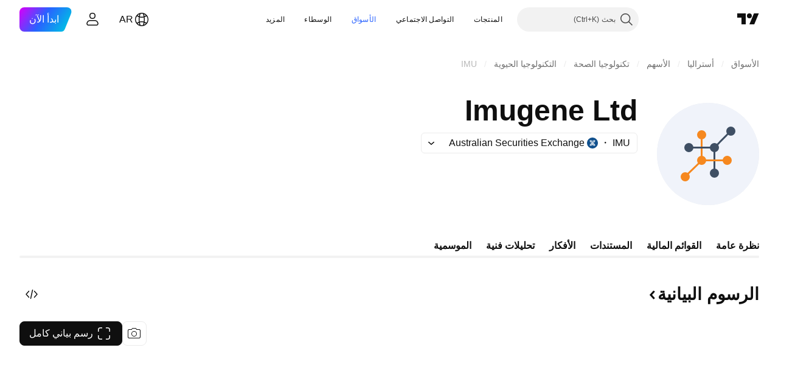

--- FILE ---
content_type: application/javascript; charset=utf-8
request_url: https://static.tradingview.com/static/bundles/53127.8f203c571c952e1f6f2a.js
body_size: 11753
content:
(self.webpackChunktradingview=self.webpackChunktradingview||[]).push([[53127],{993896:l=>{l.exports={root:"root-Tkn6WL2y"}},487079:l=>{l.exports={"ordered-list--style_alpha__small":"ordered-list--style_alpha__small-bmN0_SHH","ordered-list--style_alpha__capital":"ordered-list--style_alpha__capital-bmN0_SHH",list:"list-bmN0_SHH","list--padded":"list--padded-bmN0_SHH",listItem:"listItem-bmN0_SHH","listItem--custom":"listItem--custom-bmN0_SHH","listItem--lightning":"listItem--lightning-bmN0_SHH",marker:"marker-bmN0_SHH"}},52337:l=>{l.exports={"max-width-for-img-and-quote":"600px",blockquote:"blockquote-xrkxvh37"}},200010:l=>{l.exports={link:"link-zw5jRdec",icon:"icon-zw5jRdec"}},632761:l=>{l.exports={content:"content-e86I10sk"}},713851:l=>{l.exports={blockTitle:"blockTitle-sTIITtXI",blockText:"blockText-sTIITtXI",truncatedBlockText:"truncatedBlockText-sTIITtXI",toggleDescriptionButtonWrapper:"toggleDescriptionButtonWrapper-sTIITtXI",moreButtonWrapper:"moreButtonWrapper-sTIITtXI",toggleDescriptionButton:"toggleDescriptionButton-sTIITtXI",iconContent:"iconContent-sTIITtXI"}},504938:l=>{l.exports={content:"content-N63iVrLs"}},592636:l=>{l.exports={measureUnit:"measureUnit-vQ0B77tk"}},664228:l=>{l.exports={value:"value-YybgrCqH"}},279209:l=>{l.exports={block:"block-QCJM7wcY",hint:"hint-QCJM7wcY",link:"link-QCJM7wcY",iconArrow:"iconArrow-QCJM7wcY",newTab:"newTab-QCJM7wcY",labelWrapper:"labelWrapper-QCJM7wcY",label:"label-QCJM7wcY",value:"value-QCJM7wcY",valueWrap:"valueWrap-QCJM7wcY",wrapper:"wrapper-QCJM7wcY",wrapperBaseline:"wrapperBaseline-QCJM7wcY",blockContent:"blockContent-QCJM7wcY",buttons:"buttons-QCJM7wcY",logo:"logo-QCJM7wcY",buttonIndent:"buttonIndent-QCJM7wcY",buttonsWrapper:"buttonsWrapper-QCJM7wcY"}},950573:l=>{l.exports={container:"container-RUwl8xXG"}},865162:l=>{l.exports={hint:"hint-UA_uuHb2",active:"active-UA_uuHb2"}},657847:l=>{l.exports={container:"container-H16icEW0",cutContent:"cutContent-H16icEW0",content:"content-H16icEW0",buttonContainer:"buttonContainer-H16icEW0",hideButtonContainer:"hideButtonContainer-H16icEW0"}},53437:l=>{l.exports={icon:"icon-SbY5zxGP","color-off":"color-off-SbY5zxGP","color-on-dark":"color-on-dark-SbY5zxGP","color-on-light":"color-on-light-SbY5zxGP","size-small":"size-small-SbY5zxGP","size-medium":"size-medium-SbY5zxGP","social-apple":"social-apple-SbY5zxGP","social-bitcointalk":"social-bitcointalk-SbY5zxGP","social-discord":"social-discord-SbY5zxGP","social-facebook":"social-facebook-SbY5zxGP","social-github":"social-github-SbY5zxGP","social-google":"social-google-SbY5zxGP","social-google-play":"social-google-play-SbY5zxGP","social-instagram":"social-instagram-SbY5zxGP","social-kakao":"social-kakao-SbY5zxGP","social-line":"social-line-SbY5zxGP","social-linkedin":"social-linkedin-SbY5zxGP","social-medium":"social-medium-SbY5zxGP","social-naver":"social-naver-SbY5zxGP","social-reddit":"social-reddit-SbY5zxGP","social-slack":"social-slack-SbY5zxGP","social-stackoverflow":"social-stackoverflow-SbY5zxGP","social-stocktwits":"social-stocktwits-SbY5zxGP",
"social-telegram":"social-telegram-SbY5zxGP","social-tiktok":"social-tiktok-SbY5zxGP","social-twitch":"social-twitch-SbY5zxGP","social-x-twitter":"social-x-twitter-SbY5zxGP","social-whatsapp":"social-whatsapp-SbY5zxGP","social-yahoo":"social-yahoo-SbY5zxGP","social-youtube":"social-youtube-SbY5zxGP","social-globe":"social-globe-SbY5zxGP"}},483950:(l,t,e)=>{"use strict";e.d(t,{formattingASTRenderers:()=>s});var o=e(50959),n=e(492164),i=e(553262),a=e(573429),u=e(52337);function r(l){const{node:t}=l,e=(0,o.useContext)(a.ASTRendererContext);return t.children&&0!==t.children.length?o.createElement("div",{className:u.blockquote},e.renderChildren(t)):null}var d=e(221259),c=e(352123);const s={b:(l,t)=>o.createElement(n.BoldText,{node:l,key:l.key||t}),i:(l,t)=>o.createElement(i.ItalicText,{node:l,key:l.key||t}),p:(l,t)=>o.createElement(d.ParagraphNode,{node:l,key:l.key||t}),s:(l,t)=>o.createElement(c.StrikethroughText,{key:l.key||t,node:l}),quote:(l,t)=>o.createElement(r,{node:l,key:l.key||t}),...e(621636).listASTRenderers}},990045:(l,t,e)=>{"use strict";e.d(t,{linkASTRenderer:()=>i});var o=e(50959),n=e(899430);const i={link:(l,t)=>o.createElement(n.Url,{node:l,key:l.key||t})}},621636:(l,t,e)=>{"use strict";e.d(t,{listASTRenderers:()=>i});var o=e(50959),n=e(936424);const i={list:(l,t)=>o.createElement(n.List,{node:l,key:l.key||t}),"*":(l,t)=>o.createElement(n.ListItem,{node:l,key:l.key||t})}},21517:(l,t,e)=>{"use strict";e.d(t,{urlASTRenderer:()=>o});const o={url:e(990045).linkASTRenderer.link}},492164:(l,t,e)=>{"use strict";e.d(t,{BoldText:()=>u});var o=e(50959),n=e(573429),i=e(993896),a=e.n(i);function u(l){const{node:t}=l,e=(0,o.useContext)(n.ASTRendererContext);return t.children&&0!==t.children.length?o.createElement("strong",{className:a().root},e.renderChildren(t)):null}},553262:(l,t,e)=>{"use strict";e.d(t,{ItalicText:()=>i});var o=e(50959),n=e(573429);function i(l){const{node:t}=l,e=(0,o.useContext)(n.ASTRendererContext);return t.children&&0!==t.children.length?o.createElement("em",null,e.renderChildren(t)):null}},936424:(l,t,e)=>{"use strict";e.d(t,{List:()=>u,ListItem:()=>r});var o=e(50959),n=e(497754),i=e(573429),a=e(487079);function u(l){const{node:t,isPadded:e}=l,u=(0,o.useContext)(i.ASTRendererContext);if(!t.params)return o.createElement("ul",{className:n(a.list,e&&a["list--padded"])},u.renderChildren(t));switch(t.params.type){case"1":return o.createElement("ol",{className:a.list},u.renderChildren(t));case"a":return o.createElement("ol",{className:n(a.list,a["ordered-list--style_alpha__small"],e&&a["list--padded"])},u.renderChildren(t));case"A":return o.createElement("ol",{className:n(a.list,a["ordered-list--style_alpha__capital"],e&&a["list--padded"])},u.renderChildren(t));default:return o.createElement("ul",{className:n(a.list,e&&a["list--padded"])},u.renderChildren(t))}}function r(l){const{node:t,isCustomBullet:e,isLightningBullet:u}=l,r=(0,o.useContext)(i.ASTRendererContext);return o.createElement("li",{className:n(a.listItem,u&&a["listItem--lightning"],e&&a["listItem--custom"])},e&&o.createElement("span",{
className:a.marker},"•"),r.renderChildren(t))}},221259:(l,t,e)=>{"use strict";e.d(t,{ParagraphNode:()=>a});var o=e(50959),n=e(497754),i=e(573429);function a(l){const{node:t,className:e}=l,a=(0,o.useContext)(i.ASTRendererContext);return t.children&&0!==t.children.length?o.createElement("p",{className:n(e)},a.renderChildren(t)):null}},352123:(l,t,e)=>{"use strict";e.d(t,{StrikethroughText:()=>i});var o=e(50959),n=e(573429);function i(l){const{node:t}=l,e=(0,o.useContext)(n.ASTRendererContext);return t.children&&0!==t.children.length?o.createElement("s",null,e.renderChildren(t)):null}},899430:(l,t,e)=>{"use strict";e.d(t,{Url:()=>u,isUrlTagASTNode:()=>r});var o=e(50959),n=e(497754),i=e(733106),a=e(200010);function u(l){const{node:t,className:e}=l,u=!(0,i.isTvLink)(t.params.url);return o.createElement("a",{className:n(a.link,u&&a.icon,e),target:"_blank",href:t.params.url,rel:u?"nofollow":void 0},t.params.linkText)}function r(l){try{const{type:t,params:{linkText:e,url:o,relFollow:n}}=l;return["url","link"].includes(t)&&"string"==typeof e&&"string"==typeof o&&["undefined","boolean"].includes(typeof n)}catch(l){return!1}}},426579:(l,t,e)=>{"use strict";function o(l,t){if(null==l)return null;const e=t.get(l);return void 0===e?null:e()}e.d(t,{translateFromMap:()=>o})},175092:(l,t,e)=>{"use strict";e.d(t,{getAssetClassTranslationMap:()=>i});var o=e(444372);const n=new Map([["1af0389838508d7016a9841eb6273962",()=>o.t(null,void 0,e(381849))],["4071518f1736a5a43dae51b47590322f",()=>o.t(null,void 0,e(493795))],["8fe80395f389e29e3ea42210337f0350",()=>o.t(null,void 0,e(866649))],["b090e99b8d95f5837ec178c2d3d3fc50",()=>o.t(null,void 0,e(986507))],["b6e443a6c4a8a2e7918c5dbf3d45c796",()=>o.t(null,void 0,e(531616))],["c05f85d35d1cd0be6ebb2af4be16e06a",()=>o.t(null,{context:"etf_asset_class"},e(797547))]]);function i(){return n}},499738:(l,t,e)=>{"use strict";e.d(t,{getFocusTranslationMap:()=>i});var o=e(444372)
;const n=new Map([["1",()=>o.t(null,void 0,e(656334))],["6",()=>o.t(null,void 0,e(339226))],["9",()=>o.t(null,void 0,e(444339))],["10",()=>o.t(null,void 0,e(83263))],["11",()=>o.t(null,void 0,e(48901))],["12",()=>o.t(null,void 0,e(427190))],["13",()=>o.t(null,void 0,e(646246))],["14",()=>o.t(null,void 0,e(280602))],["15",()=>o.t(null,void 0,e(4764))],["16",()=>o.t(null,void 0,e(338059))],["17",()=>o.t(null,void 0,e(882749))],["18",()=>o.t(null,void 0,e(421153))],["20",()=>o.t(null,void 0,e(11080))],["21",()=>o.t(null,void 0,e(623749))],["22",()=>o.t(null,void 0,e(76935))],["23",()=>o.t(null,void 0,e(936365))],["24",()=>o.t(null,void 0,e(89864))],["25",()=>o.t(null,void 0,e(533830))],["26",()=>o.t(null,void 0,e(84312))],["27",()=>o.t(null,void 0,e(322789))],["28",()=>o.t(null,void 0,e(389324))],["29",()=>o.t(null,void 0,e(669536))],["30",()=>o.t(null,void 0,e(691986))],["31",()=>o.t(null,void 0,e(856959))],["32",()=>o.t(null,void 0,e(888720))],["33",()=>o.t(null,void 0,e(808953))],["35",()=>o.t(null,void 0,e(654420))],["41",()=>o.t(null,void 0,e(586395))],["42",()=>o.t(null,void 0,e(823786))],["52",()=>o.t(null,void 0,e(621093))],["53",()=>o.t(null,void 0,e(654948))],["54",()=>o.t(null,void 0,e(856135))],["55",()=>o.t(null,void 0,e(740496))],["56",()=>o.t(null,void 0,e(578066))],["58",()=>o.t(null,{context:"etf_focus"
},e(136330))],["59",()=>o.t(null,void 0,e(538580))],["61",()=>o.t(null,void 0,e(478038))],["62",()=>o.t(null,void 0,e(67090))],["63",()=>o.t(null,void 0,e(59270))],["64",()=>o.t(null,void 0,e(130291))],["66",()=>o.t(null,void 0,e(984306))],["68",()=>o.t(null,void 0,e(298699))],["70",()=>o.t(null,void 0,e(565775))],["73",()=>o.t(null,void 0,e(781587))],["78",()=>o.t(null,void 0,e(8242))],["87",()=>o.t(null,void 0,e(923344))],["90",()=>o.t(null,void 0,e(597618))],["91",()=>o.t(null,void 0,e(253366))],["94",()=>o.t(null,void 0,e(552162))],["102",()=>o.t(null,void 0,e(680362))],["105",()=>o.t(null,void 0,e(289257))],["106",()=>o.t(null,void 0,e(103415))],["109",()=>o.t(null,void 0,e(936579))],["111",()=>o.t(null,void 0,e(644071))],["113",()=>o.t(null,void 0,e(780460))],["115",()=>o.t(null,void 0,e(894236))],["117",()=>o.t(null,void 0,e(885102))],["118",()=>o.t(null,void 0,e(252542))],["120",()=>o.t(null,void 0,e(186784))],["121",()=>o.t(null,void 0,e(477971))],["122",()=>o.t(null,void 0,e(211071))],["123",()=>o.t(null,void 0,e(180212))],["2011",()=>o.t(null,void 0,e(532632))],["2025",()=>o.t(null,void 0,e(766605))],["2029",()=>o.t(null,void 0,e(861512))],["2032",()=>o.t(null,void 0,e(388422))],["2033",()=>o.t(null,void 0,e(603361))],["2034",()=>o.t(null,void 0,e(907967))],["2035",()=>o.t(null,void 0,e(739430))],["2036",()=>o.t(null,void 0,e(864628))],["2037",()=>o.t(null,void 0,e(677574))],["2038",()=>o.t(null,void 0,e(400566))],["2039",()=>o.t(null,void 0,e(446547))],["2040",()=>o.t(null,void 0,e(788069))],["2041",()=>o.t(null,void 0,e(58929))],["2042",()=>o.t(null,void 0,e(161279))],["2043",()=>o.t(null,void 0,e(742992))],["2044",()=>o.t(null,void 0,e(774413))],["2045",()=>o.t(null,void 0,e(163431))],["2046",()=>o.t(null,void 0,e(250381))],["2047",()=>o.t(null,void 0,e(789814))],["2048",()=>o.t(null,void 0,e(787796))],["2049",()=>o.t(null,void 0,e(38403))],["2050",()=>o.t(null,void 0,e(501631))],["2051",()=>o.t(null,void 0,e(614479))],["2052",()=>o.t(null,void 0,e(480821))],["2053",()=>o.t(null,void 0,e(41825))],["2054",()=>o.t(null,void 0,e(257670))],["2055",()=>o.t(null,void 0,e(321045))],["2056",()=>o.t(null,void 0,e(228146))],["2057",()=>o.t(null,void 0,e(255524))],["2058",()=>o.t(null,void 0,e(148218))],["2059",()=>o.t(null,void 0,e(214632))],["2060",()=>o.t(null,void 0,e(643487))],["2061",()=>o.t(null,void 0,e(611586))],["2062",()=>o.t(null,void 0,e(475093))],["2063",()=>o.t(null,void 0,e(932163))],["2064",()=>o.t(null,void 0,e(262342))],["2065",()=>o.t(null,void 0,e(169728))],["2066",()=>o.t(null,void 0,e(904844))],["2067",()=>o.t(null,void 0,e(419108))],["2068",()=>o.t(null,void 0,e(35640))],["2069",()=>o.t(null,void 0,e(916825))],["2070",()=>o.t(null,void 0,e(143427))],["2071",()=>o.t(null,void 0,e(947119))],["2072",()=>o.t(null,void 0,e(459752))],["2073",()=>o.t(null,void 0,e(5610))],["2074",()=>o.t(null,void 0,e(986330))],["2075",()=>o.t(null,void 0,e(580003))],["2076",()=>o.t(null,void 0,e(188507))],["2077",()=>o.t(null,void 0,e(339782))],["2078",()=>o.t(null,void 0,e(842629))],["2079",()=>o.t(null,void 0,e(860762))],["2080",()=>o.t(null,void 0,e(1091))],["2081",()=>o.t(null,void 0,e(458132))],["2082",()=>o.t(null,void 0,e(964101))],["2083",()=>o.t(null,void 0,e(971211))],["2084",()=>o.t(null,void 0,e(262225))],["2085",()=>o.t(null,void 0,e(102271))],["2086",()=>o.t(null,void 0,e(302757))],["2087",()=>o.t(null,void 0,e(696630))],["2088",()=>o.t(null,void 0,e(47688))],["2089",()=>o.t(null,void 0,e(54142))],["2090",()=>o.t(null,void 0,e(957652))],["2091",()=>o.t(null,void 0,e(865620))],["2092",()=>o.t(null,void 0,e(690939))],["2093",()=>o.t(null,void 0,e(809968))],["2094",()=>o.t(null,void 0,e(240525))],["2095",()=>o.t(null,void 0,e(282878))],["2096",()=>o.t(null,void 0,e(443021))],["2097",()=>o.t(null,void 0,e(912021))],["2098",()=>o.t(null,void 0,e(185069))],["2099",()=>o.t(null,void 0,e(195823))],["2101",()=>o.t(null,void 0,e(182832))],["2103",()=>o.t(null,void 0,e(887894))],["2107",()=>o.t(null,void 0,e(843296))],["2108",()=>o.t(null,void 0,e(643386))],["2111",()=>o.t(null,void 0,e(393670))],["2112",()=>o.t(null,void 0,e(38482))],["2113",()=>o.t(null,void 0,e(713065))],["2114",()=>o.t(null,void 0,e(150927))],["2115",()=>o.t(null,void 0,e(798284))],["2116",()=>o.t(null,void 0,e(878162))],["2117",()=>o.t(null,void 0,e(581169))],["2118",()=>o.t(null,void 0,e(758107))],["2119",()=>o.t(null,void 0,e(192348))],["2120",()=>o.t(null,void 0,e(228921))],["2121",()=>o.t(null,void 0,e(970676))],["2122",()=>o.t(null,void 0,e(685089))],["2123",()=>o.t(null,void 0,e(16946))],["2125",()=>o.t(null,void 0,e(335153))],["2127",()=>o.t(null,void 0,e(210311))],["2128",()=>o.t(null,void 0,e(894900))],["2129",()=>o.t(null,void 0,e(511237))],["2131",()=>o.t(null,void 0,e(207188))],["2132",()=>o.t(null,void 0,e(239474))],["2134",()=>o.t(null,void 0,e(516722))],["2135",()=>o.t(null,void 0,e(541670))]])
;function i(){return n}},372433:(l,t,e)=>{"use strict";e.d(t,{BlockInfoContent:()=>k});var o=e(50959),n=e(365411),i=e(948445),a=e(497754),u=e.n(a),r=e(444372),d=e(36559),c=e(130708),s=e(35588),v=e(483950),m=e(990045),p=e(21517),f=e(713851);function h(l){const{title:t,content:n,contentAst:i,truncated:a=!1,className:h}=l,[b,k]=(0,o.useState)(!1),g={...v.formattingASTRenderers,...m.linkASTRenderer,...p.urlASTRenderer},w=i?o.createElement(s.ASTTree,{rootNode:i,renderers:g}):n,T=u()(f.blockText,h);return o.createElement("div",null,t&&o.createElement("div",{className:f.blockTitle},t),a?o.createElement(c.TruncatedText,{className:u()(f.truncatedBlockText,T),isExpanded:b,buttonContent:o.createElement("div",{className:u()(f.toggleDescriptionButtonWrapper,!b&&f.moreButtonWrapper)},o.createElement(d.TextButton,{className:f.toggleDescriptionButton,size:"small",color:"brand",onClick:()=>k(!b)},o.createElement("div",{className:f.iconContent},b?r.t(null,void 0,e(764598)):r.t(null,void 0,e(707073)))))},w):o.createElement("div",{className:T},w))}var b=e(632761);function k(l){const{blockInfoList:t,blockInfoWideStart:e,blockInfoWideEnd:a}=l;return o.createElement("div",{className:b.content},e&&o.createElement(h,{...e}),t.length>0&&o.createElement(o.Fragment,null,o.createElement(n.ContainerInfo,null,t.map(((l,t)=>o.createElement(i.BlockInfo,{key:t,...l},l.children))))),a&&o.createElement(h,{...a}))}},469765:(l,t,e)=>{"use strict";e.d(t,{CmsClassificationWidget:()=>T});var o=e(50959),n=e(650151),i=e(519073),a=e(847836),u=e(524578),r=e(365411),d=e(948445),c=e(444372),s=e(175092);const v=new Map([["1",()=>c.t(null,void 0,e(590978))],["3",()=>c.t(null,void 0,e(986507))],["4",()=>c.t(null,void 0,e(228523))],["5",()=>c.t(null,void 0,e(83263))],["6",()=>c.t(null,void 0,e(538580))],["7",()=>c.t(null,void 0,e(831752))],["8",()=>c.t(null,void 0,e(562612))],["9",()=>c.t(null,void 0,e(808953))],["11",()=>c.t(null,void 0,e(654420))],["16",()=>c.t(null,void 0,e(586395))],["17",()=>c.t(null,void 0,e(823786))],["26",()=>c.t(null,void 0,e(41827))],["27",()=>c.t(null,void 0,e(99804))],["30",()=>c.t(null,void 0,e(515254))],["34",()=>c.t(null,void 0,e(217277))],["35",()=>c.t(null,void 0,e(713184))],["36",()=>c.t(null,void 0,e(441187))],["40",()=>c.t(null,void 0,e(495551))],["44",()=>c.t(null,void 0,e(130291))],["50",()=>c.t(null,void 0,e(176492))],["52",()=>c.t(null,void 0,e(186784))],["56",()=>c.t(null,void 0,e(351425))],["57",()=>c.t(null,void 0,e(808835))],["58",()=>c.t(null,void 0,e(191222))],["59",()=>c.t(null,void 0,e(713022))],["60",()=>c.t(null,void 0,e(981526))],["61",()=>c.t(null,void 0,e(501592))],["62",()=>c.t(null,void 0,e(42951))],["63",()=>c.t(null,void 0,e(984579))],["64",()=>c.t(null,void 0,e(391817))],["65",()=>c.t(null,void 0,e(753867))],["66",()=>c.t(null,void 0,e(872799))],["68",()=>c.t(null,void 0,e(312925))],["69",()=>c.t(null,void 0,e(193852))],["70",()=>c.t(null,void 0,e(309659))],["71",()=>c.t(null,void 0,e(869079))]]);var m=e(499738)
;const p=new Map([["4",()=>c.t(null,void 0,e(656334))],["5",()=>c.t(null,void 0,e(281583))],["6",()=>c.t(null,void 0,e(160966))],["7",()=>c.t(null,void 0,e(805658))],["9",()=>c.t(null,void 0,e(332417))],["10",()=>c.t(null,void 0,e(923344))],["11",()=>c.t(null,void 0,e(234714))],["12",()=>c.t(null,void 0,e(183198))],["13",()=>c.t(null,void 0,e(896222))],["14",()=>c.t(null,void 0,e(364491))],["16",()=>c.t(null,void 0,e(172266))],["18",()=>c.t(null,void 0,e(12933))],["19",()=>c.t(null,void 0,e(214211))],["20",()=>c.t(null,void 0,e(807294))],["30",()=>c.t(null,void 0,e(925529))],["33",()=>c.t(null,void 0,e(122635))],["34",()=>c.t(null,void 0,e(975113))],["35",()=>c.t(null,void 0,e(217893))],["36",()=>c.t(null,void 0,e(303598))],["37",()=>c.t(null,void 0,e(669117))],["38",()=>c.t(null,void 0,e(31381))],["39",()=>c.t(null,void 0,e(258997))],["40",()=>c.t(null,void 0,e(266570))],["42",()=>c.t(null,void 0,e(319466))],["43",()=>c.t(null,void 0,e(571701))],["47",()=>c.t(null,void 0,e(272962))],["48",()=>c.t(null,void 0,e(351514))],["49",()=>c.t(null,void 0,e(217717))],["50",()=>c.t(null,void 0,e(228523))],["53",()=>c.t(null,void 0,e(12431))],["55",()=>c.t(null,void 0,e(719283))],["56",()=>c.t(null,void 0,e(825471))],["57",()=>c.t(null,void 0,e(814002))],["58",()=>c.t(null,void 0,e(725587))],["60",()=>c.t(null,void 0,e(192341))],["61",()=>c.t(null,void 0,e(823355))],["65",()=>c.t(null,void 0,e(223509))],["67",()=>c.t(null,void 0,e(10301))],["69",()=>c.t(null,void 0,e(335824))],["70",()=>c.t(null,void 0,e(324661))],["72",()=>c.t(null,void 0,e(278736))],["83",()=>c.t(null,void 0,e(801686))],["85",()=>c.t(null,void 0,e(500002))],["86",()=>c.t(null,void 0,e(519840))],["88",()=>c.t(null,void 0,e(349255))],["89",()=>c.t(null,void 0,e(14386))],["90",()=>c.t(null,void 0,e(103398))],["92",()=>c.t(null,void 0,e(347945))],["93",()=>c.t(null,void 0,e(154441))],["94",()=>c.t(null,void 0,e(370566))],["97",()=>c.t(null,void 0,e(550146))],["98",()=>c.t(null,void 0,e(653282))],["100",()=>c.t(null,void 0,e(908414))],["101",()=>c.t(null,void 0,e(315878))],["102",()=>c.t(null,void 0,e(510877))],["104",()=>c.t(null,void 0,e(377038))],["105",()=>c.t(null,void 0,e(522180))],["106",()=>c.t(null,void 0,e(134867))],["107",()=>c.t(null,void 0,e(506326))],["108",()=>c.t(null,void 0,e(949110))],["110",()=>c.t(null,void 0,e(410268))],["111",()=>c.t(null,void 0,e(409608))],["116",()=>c.t(null,void 0,e(864677))],["120",()=>c.t(null,void 0,e(521409))],["126",()=>c.t(null,void 0,e(190701))],["127",()=>c.t(null,void 0,e(468310))],["141",()=>c.t(null,void 0,e(243787))],["143",()=>c.t(null,void 0,e(478094))],["144",()=>c.t(null,void 0,e(661096))],["145",()=>c.t(null,void 0,e(869375))],["150",()=>c.t(null,void 0,e(254008))],["155",()=>c.t(null,void 0,e(6480))],["167",()=>c.t(null,void 0,e(672341))],["168",()=>c.t(null,void 0,e(492219))],["169",()=>c.t(null,void 0,e(535384))],["171",()=>c.t(null,void 0,e(925478))],["173",()=>c.t(null,void 0,e(325944))],["174",()=>c.t(null,void 0,e(451391))],["176",()=>c.t(null,void 0,e(42016))],["177",()=>c.t(null,void 0,e(916154))],["178",()=>c.t(null,void 0,e(561807))],["182",()=>c.t(null,void 0,e(781587))],["185",()=>c.t(null,void 0,e(90543))],["189",()=>c.t(null,void 0,e(339226))],["192",()=>c.t(null,void 0,e(591692))],["193",()=>c.t(null,void 0,e(532632))],["1000",()=>c.t(null,void 0,e(552755))],["1002",()=>"2010"],["1003",()=>"2015"],["1005",()=>"2020"],["1009",()=>"2025"],["1011",()=>"2030"],["1013",()=>"2035"],["1015",()=>"2040"],["1016",()=>"2045"],["1017",()=>"2050"],["1018",()=>"2055"],["1019",()=>"2060"],["1028",()=>c.t(null,void 0,e(161642))],["1029",()=>c.t(null,void 0,e(111062))],["1033",()=>c.t(null,void 0,e(148197))],["1034",()=>c.t(null,void 0,e(668190))],["1035",()=>c.t(null,void 0,e(238108))],["1037",()=>c.t(null,void 0,e(606495))],["1038",()=>c.t(null,void 0,e(197890))],["1040",()=>c.t(null,void 0,e(949101))],["1042",()=>c.t(null,void 0,e(75873))],["1043",()=>c.t(null,void 0,e(681995))],["1044",()=>c.t(null,void 0,e(735074))],["1045",()=>c.t(null,void 0,e(711655))],["1047",()=>c.t(null,void 0,e(758410))],["1066",()=>c.t(null,void 0,e(929953))],["1067",()=>c.t(null,void 0,e(519340))],["1070",()=>c.t(null,{
context:"automobile"},e(772285))],["1072",()=>c.t(null,void 0,e(62953))],["1073",()=>c.t(null,void 0,e(329306))],["1074",()=>c.t(null,void 0,e(865161))],["1075",()=>c.t(null,void 0,e(841731))],["1076",()=>c.t(null,void 0,e(112599))],["1077",()=>c.t(null,void 0,e(302584))],["1078",()=>c.t(null,void 0,e(532126))],["1079",()=>c.t(null,void 0,e(557586))],["1081",()=>c.t(null,void 0,e(387901))],["1082",()=>c.t(null,void 0,e(699247))],["1083",()=>c.t(null,void 0,e(956478))],["1084",()=>c.t(null,void 0,e(735149))],["1085",()=>c.t(null,void 0,e(213676))],["1086",()=>c.t(null,void 0,e(938562))],["1087",()=>c.t(null,void 0,e(526432))],["1088",()=>c.t(null,void 0,e(45668))],["1089",()=>c.t(null,void 0,e(274017))],["1090",()=>c.t(null,void 0,e(309649))],["1091",()=>c.t(null,void 0,e(690064))],["1092",()=>c.t(null,void 0,e(832445))],["1094",()=>c.t(null,void 0,e(830502))],["1095",()=>c.t(null,void 0,e(87280))],["1096",()=>c.t(null,void 0,e(931458))],["1098",()=>c.t(null,void 0,e(859421))],["1100",()=>c.t(null,void 0,e(886911))],["1101",()=>c.t(null,void 0,e(44029))],["9521",()=>c.t(null,void 0,e(759938))],["9522",()=>c.t(null,void 0,e(200908))],["9523",()=>c.t(null,void 0,e(404665))],["9524",()=>c.t(null,void 0,e(308856))],["9527",()=>c.t(null,void 0,e(701381))],["9528",()=>c.t(null,void 0,e(125491))],["9529",()=>c.t(null,void 0,e(108066))],["9530",()=>c.t(null,void 0,e(166039))],["9531",()=>c.t(null,void 0,e(72137))],["9532",()=>c.t(null,void 0,e(820900))],["9535",()=>c.t(null,void 0,e(559595))],["9537",()=>c.t(null,void 0,e(442872))]]);const f=new Map([["1",()=>c.t(null,void 0,e(803751))],["2",()=>c.t(null,void 0,e(2100))],["3",()=>c.t(null,void 0,e(895636))],["4",()=>c.t(null,void 0,e(381818))],["5",()=>c.t(null,void 0,e(437084))],["6",()=>c.t(null,void 0,e(974521))],["7",()=>c.t(null,void 0,e(587880))],["8",()=>c.t(null,void 0,e(408556))],["9",()=>c.t(null,void 0,e(881181))],["10",()=>c.t(null,void 0,e(358462))],["12",()=>c.t(null,void 0,e(39962))],["13",()=>c.t(null,void 0,e(137260))],["14",()=>c.t(null,void 0,e(242179))],["15",()=>c.t(null,{context:"еtf_strategy"},e(933168))],["16",()=>c.t(null,void 0,e(933900))],["17",()=>c.t(null,void 0,e(691225))],["18",()=>c.t(null,void 0,e(713249))],["19",()=>c.t(null,void 0,e(287332))],["20",()=>c.t(null,void 0,e(272962))],["21",()=>c.t(null,void 0,e(737305))],["22",()=>c.t(null,void 0,e(669117))],["23",()=>c.t(null,void 0,e(24310))],["24",()=>c.t(null,void 0,e(514121))],["25",()=>c.t(null,void 0,e(377553))],["26",()=>c.t(null,void 0,e(260633))],["27",()=>c.t(null,void 0,e(575811))],["28",()=>c.t(null,void 0,e(654953))],["29",()=>c.t(null,void 0,e(773282))],["30",()=>c.t(null,void 0,e(360528))],["31",()=>c.t(null,void 0,e(658365))],["32",()=>c.t(null,{context:"еtf_strategy"
},e(297964))],["33",()=>c.t(null,void 0,e(404994))],["34",()=>c.t(null,void 0,e(479612))],["35",()=>c.t(null,void 0,e(672341))],["36",()=>c.t(null,void 0,e(669905))],["37",()=>c.t(null,void 0,e(471859))],["39",()=>c.t(null,void 0,e(756241))],["41",()=>c.t(null,void 0,e(196511))],["43",()=>c.t(null,void 0,e(925569))],["44",()=>c.t(null,void 0,e(684892))],["45",()=>c.t(null,void 0,e(569185))],["46",()=>c.t(null,void 0,e(813076))],["47",()=>c.t(null,void 0,e(700656))],["48",()=>c.t(null,void 0,e(738523))]]);const h=new Map([["1",()=>c.t(null,void 0,e(561300))],["3",()=>c.t(null,void 0,e(514121))],["4",()=>c.t(null,void 0,e(995981))],["5",()=>c.t(null,void 0,e(319011))],["6",()=>c.t(null,void 0,e(287332))],["7",()=>c.t(null,void 0,e(795048))],["8",()=>c.t(null,void 0,e(489826))],["9",()=>c.t(null,void 0,e(971236))],["10",()=>c.t(null,void 0,e(471490))],["11",()=>c.t(null,void 0,e(185952))],["12",()=>c.t(null,void 0,e(239084))],["13",()=>c.t(null,void 0,e(137260))],["14",()=>c.t(null,void 0,e(278031))],["15",()=>c.t(null,void 0,e(844543))],["16",()=>c.t(null,void 0,e(7953))],["17",()=>c.t(null,void 0,e(51678))],["18",()=>c.t(null,void 0,e(377553))],["19",()=>c.t(null,void 0,e(339226))],["20",()=>c.t(null,void 0,e(296825))],["21",()=>c.t(null,void 0,e(773282))],["22",()=>c.t(null,void 0,e(360528))],["23",()=>c.t(null,void 0,e(337151))],["25",()=>c.t(null,void 0,e(93005))],["26",()=>c.t(null,void 0,e(663886))],["27",()=>c.t(null,void 0,e(251140))],["28",()=>c.t(null,void 0,e(145752))],["29",()=>c.t(null,void 0,e(919183))],["30",()=>c.t(null,void 0,e(65913))]]);const b=new Map([["1",()=>c.t(null,void 0,e(749810))],["2",()=>c.t(null,void 0,e(296825))],["3",()=>c.t(null,void 0,e(337151))],["4",()=>c.t(null,void 0,e(832552))],["5",()=>c.t(null,void 0,e(960957))],["6",()=>c.t(null,void 0,e(638788))],["7",()=>c.t(null,void 0,e(746369))],["8",()=>c.t(null,void 0,e(427940))],["9",()=>c.t(null,void 0,e(145752))],["10",()=>c.t(null,void 0,e(137260))],["12",()=>c.t(null,void 0,e(844543))],["13",()=>c.t(null,void 0,e(536816))],["14",()=>c.t(null,void 0,e(202856))],["15",()=>c.t(null,void 0,e(856135))],["16",()=>c.t(null,{context:"еtf_selection_criteria"},e(621849))],["17",()=>c.t(null,void 0,e(287332))],["18",()=>c.t(null,void 0,e(581189))],["19",()=>c.t(null,void 0,e(527254))],["20",()=>c.t(null,void 0,e(392169))],["21",()=>c.t(null,void 0,e(88820))],["22",()=>c.t(null,void 0,e(547218))],["23",()=>c.t(null,void 0,e(185952))],["24",()=>c.t(null,void 0,e(239084))],["25",()=>c.t(null,void 0,e(51678))],["26",()=>c.t(null,void 0,e(486086))],["27",()=>c.t(null,void 0,e(514121))],["28",()=>c.t(null,void 0,e(377553))],["29",()=>c.t(null,void 0,e(397958))],["30",()=>c.t(null,void 0,e(7953))],["31",()=>c.t(null,void 0,e(93005))],["32",()=>c.t(null,{context:"еtf_selection_criteria"
},e(256334))],["34",()=>c.t(null,void 0,e(401310))],["35",()=>c.t(null,void 0,e(530133))],["36",()=>c.t(null,void 0,e(971236))],["37",()=>c.t(null,void 0,e(752177))],["38",()=>c.t(null,void 0,e(360528))],["39",()=>c.t(null,void 0,e(437725))],["40",()=>c.t(null,void 0,e(653153))],["41",()=>c.t(null,void 0,e(565775))],["42",()=>c.t(null,void 0,e(829566))],["43",()=>c.t(null,void 0,e(339226))],["45",()=>c.t(null,void 0,e(278031))]]);var k=e(426579),g=e(526639);var w=e(504938);function T(l){const{data:{symbol:t},...e}=l,n=x(t);return o.createElement(u.CmsBaseWidget,{...e},o.createElement("div",{className:w.content},o.createElement(r.ContainerInfo,null,n.map(((l,t)=>o.createElement(d.BlockInfo,{key:t,...l},l.value))))))}function x(l){return(0,i.isBond)(l.type)?function(l){const{placement_type_tr:t,duration_type_tr:o,maturity_type_tr:n,offer_type_tr:i,redemption_type_tr:a,conversion_option_tr:u,sinking_fund_tr:r,ownership_form_tr:d}=l;return[{label:c.t(null,void 0,e(760981)),value:t,solutionId:43000728509},{label:c.t(null,void 0,e(122504)),value:o,solutionId:43000728407},{label:c.t(null,void 0,e(834161)),value:n,solutionId:43000728508},{label:c.t(null,void 0,e(986525)),value:i,solutionId:43000728546},{label:c.t(null,void 0,e(551181)),value:a,solutionId:43000728518},{label:c.t(null,void 0,e(261810)),value:u,solutionId:43000728511},{label:c.t(null,void 0,e(483879)),value:r,solutionId:43000728514},{label:c.t(null,void 0,e(764368)),value:d,solutionId:43000728516}].filter((l=>l.value))}(l):function(l){const{asset_class:t,category:o,focus:n,focus_currency_pair_symbol_data:i,niche:a,strategy:u,holdings_region_specific_tr:r,weighting_scheme:d,selection_criteria:w}=l,{base_currency_logo_id:T,short_description:x,tv_symbol_page_url:I}=i||{},y=T?(0,g.resolveLogoUrls)({logoid:T}):void 0;return[{label:c.t(null,void 0,e(584266)),value:(0,k.translateFromMap)(t,(0,s.getAssetClassTranslationMap)()),solutionId:43000717788},{label:c.t(null,void 0,e(885162)),value:(0,k.translateFromMap)(o,v),solutionId:43000717928},{label:c.t(null,void 0,e(595481)),value:x,href:I,logoUrls:y},{label:c.t(null,void 0,e(838136)),value:(0,k.translateFromMap)(n,(0,m.getFocusTranslationMap)()),solutionId:43000717928},{label:c.t(null,void 0,e(260508)),value:(0,k.translateFromMap)(a,p),solutionId:43000717928},{label:c.t(null,void 0,e(972244)),value:(0,k.translateFromMap)(u,f),solutionId:43000716006},{label:c.t(null,void 0,e(14821)),value:r||null},{label:c.t(null,void 0,e(66078)),value:(0,k.translateFromMap)(d,h),solutionId:43000716007},{label:c.t(null,void 0,e(883839)),value:(0,k.translateFromMap)(w,b),solutionId:43000715962}].filter((l=>Boolean(l.value)))}(l)}T.validateProps=(l,t)=>{const{data:e}=l,o=x(e.symbol).length>0,u=(0,a.isWidgetAvailableToUser)(t),r=(0,i.isEtf)(e.symbol.type,e.symbol.typespecs),d=(0,i.isBond)(e.symbol.type)&&u;(0,n.assert)(o,"Data is required"),(0,n.assert)(r||d,"Widget is not available")}},548395:(l,t,e)=>{"use strict";e.d(t,{getCompanyInfoProps:()=>n});var o=e(613249);function n(l){return l.map((l=>{const t=(0,
o.extractorBlockInfo)(l.children);return{...t,label:l.title,copyText:l.copyText,solutionId:l.solutionId,showIcons:l.showIcons,logoUrls:l.logoUrls,href:l.href||t.href,list:t.list?.map((t=>({...t,title:l.title,showIcons:l.showIcons,copyText:l.copyText?t.children:void 0})))}})).filter((l=>Boolean(l.children)))}},15496:(l,t,e)=>{"use strict";e.d(t,{QuoteSessionProvider:()=>i});var o=e(50959),n=e(111495);function i(l){const[t,e]=(0,o.useState)(function(l,t={}){return l.reduce(((l,e)=>({...l,[e]:i(t[e])?t[e]:""})),{})}(l.dependencies,l.initValue));return(0,o.useEffect)((()=>{const t=(0,n.getQuoteSessionInstance)(l.type||"simpleDetailed"),o=(t,o)=>{"ok"===t.status&&function(t){if(Object.keys(t).length){const o={};l.dependencies.forEach((l=>{i(t[l])&&(o[l]=t[l])})),Object.keys(o).length&&e((l=>({...l,...o})))}}(o.values)};return t.subscribe("QuoteSessionProvider",l.symbol,o),()=>{t.unsubscribe("QuoteSessionProvider",l.symbol,o)}}),[]),l.children(t);function i(l){return!!l||"number"==typeof l}}},260042:(l,t,e)=>{"use strict";e.d(t,{KeyStatContent:()=>i});var o=e(50959),n=e(592636);function i(l){const{value:t,measureUnit:e}=l;return o.createElement(o.Fragment,null,t||"—",t&&e&&o.createElement(o.Fragment,null," ",o.createElement("span",{className:n.measureUnit},e)))}},64165:(l,t,e)=>{"use strict";e.d(t,{KeyStatWithRtlValue:()=>i});var o=e(50959),n=e(664228);function i(l){const{children:t}=l;return o.createElement("div",{className:n.value},t)}},948445:(l,t,e)=>{"use strict";e.d(t,{BlockInfo:()=>T,BlockInfoLabel:()=>x});var o=e(50959),n=e(497754),i=e.n(n),a=e(941777),u=e(79205),r=e(160742),d=e(648694),c=e(444372),s=e(36559);var v=e(431544);function m(l){const[t,n]=(0,o.useState)(!1);return o.createElement(s.TextButton,{className:"apply-common-tooltip",color:"gray",size:"small",startIcon:v,isSelected:t,title:c.t(null,void 0,e(437117)),iconOnly:!0,onClick:function(o){t||n(!0);!function(l){Promise.all([e.e(10648),e.e(62419),e.e(58059),e.e(90281)]).then(e.bind(e,587132)).then((t=>t.openBlockInfoMenuImpl(l)))}({buttonElement:o.currentTarget,items:l.items,onClose:i})}});function i(){n(!1)}}var p=e(613249),f=e(323661),h=e(346080),b=e(257816),k=e(279197),g=e(279209);const w="apply-overflow-tooltip";function T(l){const{children:t}=l;return o.createElement("div",{className:i()(g.block,l.className)},o.createElement(x,{...l}),o.createElement(I,{...l},t))}function x(l){const{label:t,labelHref:e,labelAdditionalInfo:n,tooltip:i,solutionId:a,icon:u}=l;return o.createElement("div",{className:g.labelWrapper},o.createElement(y,{value:t,additionalInfo:n,href:e,className:g.label,icon:u}),Boolean(i||a)&&o.createElement(d.Hint,{tooltip:i,solutionId:a,className:g.hint}))}function I(l){const{href:t,target:e,rel:n,list:u,label:d,copyText:c,copyTitle:s,children:v,icon:p,logoUrls:h,counter:b,wrapText:k,forceHideLinkIcon:w,valueTooltip:T,dataQaId:x,onClick:I}=l,S=Boolean(k),C=o.createElement("span",{className:i()(g.buttonsWrapper,S&&g.buttonIndent)},c&&o.createElement(f.CopyButton,{text:c,title:s??d}),u&&u.length>0&&o.createElement(m,{items:u}))
;return o.createElement("div",{className:i()(g.wrapper,k&&g.wrapperBaseline)},o.createElement("div",{className:i()(g.blockContent,"apply-common-tooltip"),title:T},h&&o.createElement(r.CircleLogoAny,{logoUrls:h,size:"xsmall"}),o.createElement(y,{value:v,href:t||void 0,target:e,rel:n,className:i()(g.value,k&&g.valueWrap),icon:p,forceHideLinkIcon:w,additionalInfo:S?C:void 0,dataQaId:x,onClick:I}),b&&o.createElement(a.Counter,{...b})),S?void 0:o.createElement("div",{className:g.buttons},C))}function y(l){const{value:t,href:e,target:n,rel:a,className:r,icon:d,additionalInfo:c,forceHideLinkIcon:s,dataQaId:v,onClick:m}=l,{finalTarget:f,finalRel:T,isExternalLink:x}=(0,p.normalizeLinkAttributes)(e,n,a);return o.createElement(o.Fragment,null,e?o.createElement("a",{className:i()("apply-overflow-tooltip","apply-overflow-tooltip--check-children",g.link),"data-overflow-tooltip-text":t,href:e,target:f,rel:T,onClick:m},d&&o.createElement(h.SocialIcon,{size:d.size,provider:d.provider,className:g.logo}),o.createElement("div",{className:i()(w,"apply-overflow-tooltip--allow-text",r),"data-qa-id":v},t,c),!s&&o.createElement(u.Icon,{icon:x?k:b,className:i()(x?g.newTab:g.iconArrow)})):o.createElement("div",{className:i()(w,"apply-overflow-tooltip--allow-text",r),"data-qa-id":v},t,c))}},323661:(l,t,e)=>{"use strict";e.d(t,{CopyButton:()=>s});var o=e(50959),n=e(497754),i=e(444372),a=e(36559),u=e(507458),r=e(672475),d=e(990257),c=e(814449);function s(l){const{text:t,title:s,className:m}=l;return o.createElement(a.TextButton,{className:n(m,"apply-common-tooltip"),size:"small",color:"light-gray",startIcon:c,title:i.t(null,{replace:{title:v(s)?s:s.toLowerCase()}},e(402723)),iconOnly:!0,onClick:async function(l){const o=l.currentTarget;l.preventDefault(),l.stopPropagation(),await(0,u.copyToClipboard)({text:t}),o&&((0,d.showTooltip)(o,{initialDelay:0,leaveOnMouseOut:!0,text:i.t(null,void 0,e(279835)).format({title:(0,r.capitalizeFirstLetter)(s)})}),(0,d.debounceHideTooltip)())}})}const v=l=>l.toUpperCase()===l},613249:(l,t,e)=>{"use strict";e.d(t,{extractorBlockInfo:()=>a,normalizeLinkAttributes:()=>d});var o=e(346080),n=e(312101),i=e(733106);function a(l){if(!l)return{children:void 0};if("number"==typeof l)return{children:l};if("string"==typeof l)try{const t=new URL(l);return t.protocol.includes("http")?r(t,!0):{children:l}}catch{return{children:l}}if(Array.isArray(l)){const t=[],e=[];[...l].forEach((l=>{try{const e=new URL(String(l));t.push(e)}catch{e.push(a(l))}}));const[o,...n]=[...u(t),...e];return{...o,list:n}}return{children:l}}function u(l){const t=[];return l.forEach(((l,e)=>{const o=[...t].reverse().find((t=>t.origin===l.origin));if(o){if(o.href!==l.href){const o=l.hostname.replace("www.","")+l.pathname+l.search;t.push({...r(l,0===e),children:o})}}else t.push(r(l,0===e))})),t}function r(l,t=!1){const e=(0,i.isTvLink)(l.href),a=function(l,t){const e=t?o.SocialIconSize.Medium:o.SocialIconSize.Small,i=(0,n.findSocialByUrl)(l);if(i){let o=n.socialProviderName.get(i);if(i===n.SocialProvider.Twitter&&!t){
const t=l.hostname.replace("www.",""),e=l.pathname.split("/")[1];o=e?`${t}/${e}`:t}return{provider:i,size:e,title:o}}if(!t)return{provider:n.SocialProvider.Default,dummy:!0,size:e};return}(l,t);return{href:l.href,origin:l.origin,children:a?.title||l.hostname.replace("www.",""),target:e?"_self":"_blank",rel:e?void 0:"nofollow noopener noreferrer",icon:a}}function d(l,t,e){if(!l)return{isExternalLink:!1};const o=(0,i.isTvLink)(l),n=t??(o?void 0:"_blank");return{finalTarget:n,finalRel:e??(o?void 0:"nofollow noopener noreferrer"),isExternalLink:"_blank"===n}}},365411:(l,t,e)=>{"use strict";e.d(t,{ContainerInfo:()=>u});var o=e(50959),n=e(497754),i=e.n(n),a=e(950573);function u(l){const{className:t}=l;return o.createElement("div",{className:i()(a.container,t)},l.children)}},648694:(l,t,e)=>{"use strict";e.d(t,{Hint:()=>p});var o=e(50959),n=e(444372),i=e(497754),a=e.n(i),u=e(650151),r=e(879921),d=e(861482),c=e(77294),s=e(633102),v=e(865162);const m=new c.WatchedValue(0);function p(l){const{tooltip:t,solutionId:i,className:c}=l,[p,f]=(0,s.useWatchedValue)(m);return i?o.createElement(r.IconQuestionInformationLink,{className:a()(v.hint,p===i&&v.active,c),tooltip:n.t(null,void 0,e(724936)),ariaLabel:n.t(null,void 0,e(724936)),href:`/support/solutions/${i}`,icon:"question",onClick:l=>{l.preventDefault(),f(i),(0,d.showSupportDialog)({solutionId:i,afterClose:()=>f(0)})}}):o.createElement(r.IconQuestionInformationButton,{className:a()(v.hint,c),tooltip:t,ariaLabel:(0,u.ensureDefined)(t),icon:"info"})}},130708:(l,t,e)=>{"use strict";e.d(t,{TruncatedText:()=>c});var o=e(50959),n=e(497754),i=e.n(n),a=e(290484),u=e(774218),r=e(650151),d=e(657847);function c(l){const{isExpanded:t,buttonContent:e,className:n,children:c}=l,s=(0,o.useRef)(null),[v,m]=(0,o.useState)(!1);return(0,u.useIsomorphicLayoutEffect)((()=>{if(!s.current)return;const l=(0,a.default)((l=>{const t=l[0].target;if(void 0===t)return;const e=parseInt(getComputedStyle((0,r.ensureNotNull)(s.current)).getPropertyValue("--max-height-cut-container"));m(e>t.clientHeight)}),50),t=new ResizeObserver(l);return t.observe(s.current),()=>{t.disconnect()}}),[]),o.createElement("div",{className:i()(d.container,n,!t&&d.cutContent)},o.createElement("div",{className:d.content,ref:s},c),t&&e,o.createElement("div",{className:i()(d.buttonContainer,v&&d.hideButtonContainer)},!t&&e))}},847836:(l,t,e)=>{"use strict";function o(l){return Boolean(l?.user?.is_authenticated)}function n(l){return Boolean(l?.user.is_pro)}e.d(t,{isWidgetAvailableToFreeUser:()=>o,isWidgetAvailableToUser:()=>n})},346080:(l,t,e)=>{"use strict";e.d(t,{SocialIcon:()=>d,SocialIconSize:()=>o,getSocialIconHtml:()=>c});var o,n=e(50959),i=e(497754),a=e.n(i),u=e(312101),r=e(53437);function d(l){const{size:t=o.Small,provider:e=u.SocialProvider.Default,colored:i=(0,u.hasColoredIcon)(l.provider)}=l,d=i?"on-light":"off";return n.createElement("span",{"aria-label":l["aria-label"],"aria-hidden":l["aria-hidden"],role:"img",className:a()(r.icon,r[`social-${e}`],r[`size-${t}`],r[`color-${d}`],l.className)})}function c(l){
const{size:t=o.Small,provider:e=u.SocialProvider.Default,colored:n=(0,u.hasColoredIcon)(l.provider)}=l,i=n?"on-light":"off";return`<span role="img" ${["aria-hidden","aria-label"].map((t=>l[t]?`${t}="${l[t]}"`:void 0)).filter(Boolean).join(" ")} class="${a()(r.icon,r[`social-${e}`],r[`size-${t}`],r[`color-${i}`],l.className)}"></span>`}!function(l){l.Small="small",l.Medium="medium",l.Large="large"}(o||(o={}))},312101:(l,t,e)=>{"use strict";e.d(t,{SocialProvider:()=>n,findSocialByUrl:()=>r,hasColoredIcon:()=>c,socialProviderName:()=>i});const o=(0,e(735566).getLogger)("Socials");var n;!function(l){l.Apple="apple",l.BitcoinTalk="bitcointalk",l.Discord="discord",l.Facebook="facebook",l.GitHub="github",l.Google="google",l.GooglePlay="google-play",l.Instagram="instagram",l.KakaoTalk="kakao",l.Line="line",l.LinkedIn="linkedin",l.Medium="medium",l.Naver="naver",l.Reddit="reddit",l.Slack="slack",l.StackOverflow="stackoverflow",l.StockTwits="stocktwits",l.Telegram="telegram",l.TikTok="tiktok",l.Twitch="twitch",l.Twitter="x-twitter",l.WhatsApp="whatsapp",l.Yahoo="yahoo",l.YouTube="youtube",l.Default="globe"}(n||(n={}));const i=new Map([[n.Apple,"Apple"],[n.BitcoinTalk,"BitcoinTalk"],[n.Discord,"Discord"],[n.Facebook,"Facebook"],[n.GitHub,"GitHub"],[n.Instagram,"Instagram"],[n.KakaoTalk,"KakaoTalk"],[n.Line,"Line"],[n.Google,"Google"],[n.GooglePlay,"Google Play"],[n.LinkedIn,"LinkedIn"],[n.Medium,"Medium"],[n.Naver,"Naver"],[n.Reddit,"Reddit"],[n.Slack,"Slack"],[n.StackOverflow,"StackOverflow"],[n.StockTwits,"StockTwits"],[n.Telegram,"Telegram"],[n.TikTok,"TikTok"],[n.Twitch,"Twitch"],[n.Twitter,"X (Twitter)"],[n.WhatsApp,"WhatsApp"],[n.Yahoo,"Yahoo"],[n.YouTube,"YouTube"]]),a=/^(?:[\w-\.]+\.)?/,u=new Map([[n.BitcoinTalk,/bitcointalk\.org/],[n.Discord,/(?:discord|discordapp)\.(?:com|gg)/],[n.Facebook,/(?:facebook|fb)\.(?:com|me)/],[n.GitHub,/github\.(?:com|io)/],[n.Instagram,/instagram\.com/],[n.KakaoTalk,/kakao\.com/],[n.Line,/line\.me/],[n.LinkedIn,/(?:linkedin\.(?:com|cn|at)|lnkd\.in)/],[n.Medium,/medium\.com/],[n.Naver,/naver\.com/],[n.Reddit,/(?:reddit\.com|redd\.it)/],[n.Slack,/slack\.com/],[n.StackOverflow,/(?:stackoverflow|stackexchange)\.com/],[n.StockTwits,/stocktwits\.com/],[n.Telegram,/(?:telegram|t)\.(?:me)/],[n.TikTok,/tiktok\.com/],[n.Twitch,/twitch\.com/],[n.Twitter,/(?:(?:twitter|x)\.com|t\.co)/],[n.WhatsApp,/(?:whatsapp\.com|wa\.me)/],[n.Yahoo,/yahoo\.com/],[n.YouTube,/(?:youtube\.com|youtu\.be)/]]);function r(l){let t;try{t=new URL(l)}catch(l){return void o.logWarn("Malformed URL string")}if(t)for(const[l,e]of u)if(new RegExp(a.source+e.source+"$").test(t.hostname))return l}const d=[n.BitcoinTalk,n.Discord,n.Facebook,n.Google,n.GooglePlay,n.Instagram,n.KakaoTalk,n.LinkedIn,n.Naver,n.Reddit,n.Slack,n.StackOverflow,n.Telegram,n.Twitch,n.WhatsApp,n.Yahoo,n.YouTube],c=l=>d.includes(l)},633102:(l,t,e)=>{"use strict";e.d(t,{useWatchedValue:()=>n});var o=e(50959);const n=(l,t=[])=>{const[e,n]=(0,o.useState)(l.value());return(0,o.useEffect)((()=>{const t=l=>n(l);return l.subscribe(t),()=>l.unsubscribe(t)}),[l,...t]),
[e,t=>l.setValue(t)]}},814449:l=>{l.exports='<svg xmlns="http://www.w3.org/2000/svg" viewBox="0 0 18 18" width="18" height="18"><path fill="currentColor" fill-rule="evenodd" d="M15 2.5H7a.5.5 0 0 0-.5.5v8c0 .28.22.5.5.5h8a.5.5 0 0 0 .5-.5V3a.5.5 0 0 0-.5-.5ZM7 1a2 2 0 0 0-2 2v8c0 1.1.9 2 2 2h8a2 2 0 0 0 2-2V3a2 2 0 0 0-2-2H7Z"/><path fill="currentColor" d="M3 6.5a.5.5 0 0 0-.5.5v8c0 .28.22.5.5.5h8a.5.5 0 0 0 .5-.5v-1H13v1a2 2 0 0 1-2 2H3a2 2 0 0 1-2-2V7c0-1.1.9-2 2-2h1v1.5H3Z"/></svg>'},431544:l=>{l.exports='<svg xmlns="http://www.w3.org/2000/svg" viewBox="0 0 18 18" width="18" height="18"><path fill="currentColor" fill-rule="evenodd" d="M3 10a1 1 0 1 0 0-2 1 1 0 0 0 0 2zm0 1a2 2 0 1 0 0-4 2 2 0 0 0 0 4zm6-1a1 1 0 1 0 0-2 1 1 0 0 0 0 2zm0 1a2 2 0 1 0 0-4 2 2 0 0 0 0 4zm7-2a1 1 0 1 1-2 0 1 1 0 0 1 2 0zm1 0a2 2 0 1 1-4 0 2 2 0 0 1 4 0z"/></svg>'},257816:l=>{l.exports='<svg xmlns="http://www.w3.org/2000/svg" viewBox="0 0 18 18" width="18" height="18"><path fill="currentColor" d="M11.78 8.375a1 1 0 010 1.25l-4 5a1 1 0 11-1.56-1.25L9.72 9l-3.5-4.375a1 1 0 111.56-1.25l4 5z"/></svg>'}}]);

--- FILE ---
content_type: image/svg+xml
request_url: https://s3-symbol-logo.tradingview.com/imugene--big.svg
body_size: 126
content:
<!-- by TradingView --><svg xmlns="http://www.w3.org/2000/svg" width="56" height="56" viewBox="0 0 56 56"><path fill="#F0F3FA" d="M0 0h56v56H0z"/><ellipse cx="24.5" cy="17.5" rx="2.5" ry="2.5" fill="#F6881F"/><ellipse cx="24.5" cy="31.5" rx="2.5" ry="2.5" fill="#F6881F"/><ellipse cx="17.5" cy="24.5" rx="2.5" ry="2.5" fill="#3F4F64"/><ellipse cx="31.5" cy="24.5" rx="2.5" ry="2.5" fill="#3F4F64"/><ellipse cx="31.5" cy="38.5" rx="2.5" ry="2.5" fill="#3F4F64"/><ellipse cx="38.5" cy="31.5" rx="2.5" ry="2.5" fill="#F6881F"/><ellipse cx="40.5" cy="15.5" rx="2.5" ry="2.5" fill="#3F4F64"/><ellipse cx="15.5" cy="40.5" rx="2.5" ry="2.5" fill="#F6881F"/><path d="M32.02 23.27l6.68-6.8.7.7-6.67 6.8-.7-.7z" fill="#3F4F64"/><path d="M24 30.56V19.83h1v10.73h-1z" fill="#F6881F"/><path d="M30.06 25H19.33v-1h10.73v1zM31 36.84V26.68h1v10.16h-1z" fill="#3F4F64"/><path d="M23.53 33.26l-6.26 6.05-.7-.72 6.26-6.04.7.71zM37.7 32H26.46v-1H37.7v1z" fill="#F6881F"/></svg>

--- FILE ---
content_type: application/javascript; charset=utf-8
request_url: https://static.tradingview.com/static/bundles/ar.74401.5502f27087b07475c0c2.js
body_size: 16026
content:
(self.webpackChunktradingview=self.webpackChunktradingview||[]).push([[74401,87178,37117,8800,83477],{25450:t=>{t.exports=["غاما"]},148332:t=>{t.exports=["دلتا"]},21456:t=>{t.exports={en:["Rho"]}},37354:t=>{t.exports=["ثيتا"]},260812:t=>{t.exports=["فيجا"]},797547:t=>{t.exports=["الأسهم"]},136330:t=>{t.exports=["المظهر"]},183699:t=>{t.exports=["التالي"]},586987:t=>{t.exports=["شهر"]},549127:t=>{t.exports=["تاريخ الإعلان"]},380003:t=>{t.exports=["قيمة الصفقة"]},775195:t=>{t.exports=["تاريخ العرض"]},26509:t=>{t.exports=["سعر العرض"]},529923:t=>{t.exports=["الأسهم المعروضة"]},490640:t=>{t.exports=["المدى السعري"]},280903:t=>{t.exports=["شراء"]},147094:t=>{t.exports=["حيادية"]},71780:t=>{t.exports=["بيع"]},948826:t=>{t.exports=["شراء قوي"]},652042:t=>{t.exports=["بيع قوي"]},783477:t=>{t.exports=Object.create(null),t.exports.Technicals_study=["تحليلات فنية"],t.exports["*All Candlestick Patterns*_study"]=["*جميع أنماط الشموع*"],t.exports["24-hour Volume_study"]=["حجم 24 ساعة"],t.exports["52 Week High/Low_study"]=["ارتفاع/انخفاض لمدة 52 أسبوعًا"],t.exports.ASI_study=["مؤشر الموجة التراكمي"],t.exports["Abandoned Baby - Bearish_study"]=["طفل مهجور — هبوطي"],t.exports["Abandoned Baby - Bullish_study"]=["طفل مهجور — صاعد"],t.exports["Accelerator Oscillator_study"]=["مذبذب المسرع"],t.exports["Accounts payable_study"]=["الحسابات المستحقة الدفع"],t.exports["Accounts receivable - trade, net_study"]=["الحسابات المستحقة القبض - التجارة، الصافي"],t.exports["Accounts receivables, gross_study"]=["ذمم مدينة، إجمالي"],t.exports.Accruals_study=["المستحقات"],t.exports["Accrued payroll_study"]=["المرتبات المستحقة"],t.exports["Accumulated depreciation, total_study"]=["الإهلاك المتراكم، الإجمالي"],t.exports["Accumulation/Distribution_study"]=["تجميع/توزيع"],t.exports["Accumulative Swing Index_study"]=["مؤشر الموجة التراكمي"],t.exports["Additional paid-in capital/Capital surplus_study"]=["رأس المال الإضافي المدفوع/فائض رأس المال"],t.exports["Advance Decline Line_study"]=["خط الصعود والهبوط"],t.exports["Advance Decline Ratio_study"]=["نسبة الصعود للتراجع"],t.exports["Advance/Decline Ratio (Bars)_study"]=["نسبة الصعود/ للتراجع (بالأعمدة)"],t.exports["Advance/Decline_study"]=["مؤشر الصعود/التراجع"],t.exports["After tax other income/expense_study"]=["الدخل/المصروفات الأخرى بعد الضريبة"],t.exports["All Chart Patterns_study"]=["جميع نماذج الرسم البياني"],t.exports["Altman Z-score_study"]={en:["Altman Z-score"]},t.exports["Amortization of deferred charges_study"]=["إهلاك الرسوم المؤجلة"],t.exports["Amortization of intangibles_study"]=["إهلاك الأصول غير الملموسة"],t.exports.Amortization_study=["الإهلاك"],t.exports["Anchored Volume Profile_study"]=["بروفايل أحجام التداول المثبت"],t.exports["Arnaud Legoux Moving Average_study"]=["متوسط متحرك أرنو ليجو"],t.exports.Aroon_study=["آرون"],t.exports["Asset turnover_study"]=["دوران الأصول"],t.exports["Auto Anchored Volume Profile_study"]=["بروفايل أحجام التداول المثبت تلقائيًا"],t.exports["Auto Fib Extension_study"]=["تمديد فيبوناتشي تلقائي"],t.exports["Auto Fib Retracement_study"]=["تصحيحات فيبوناتشي الآلية"],
t.exports["Auto Pitchfork_study"]=["بيتشفورك تلقائي"],t.exports["Auto Trendlines_study"]=["خطوط تلقائية"],t.exports["Average Daily Range_study"]=["متوسط النطاق اليومي"],t.exports["Average Day Range_study"]=["متوسط المدى اليومي"],t.exports["Average Directional Index_study"]=["مؤشر متوسط الحركة الاتجاهية"],t.exports["Average Price_study"]=["متوسط السعر"],t.exports["Average True Range_study"]=["متوسط المدى الحقيقي"],t.exports["Average basic shares outstanding_study"]=["متوسط الأسهم الأساسية القائمة"],t.exports["Awesome Oscillator_study"]=["المتذبذب الرهيب Awesome Oscillator"],t.exports.BBTrend_study={en:["BBTrend"]},t.exports["Bad debt / Doubtful accounts_study"]=["الديون المعدومة / الحسابات المشكوك فيها"],t.exports["Balance of Power_study"]=["ميزان القوة"],t.exports["BarUpDn Strategy_study"]=["استراتيجية العمود الصاعد الهابط"],t.exports["Basic EPS_study"]=["ربحية السهم الأساسية"],t.exports["Basic earnings per share (Basic EPS)_study"]=["ربحية السهم الأساسية (EPS الأساسية)"],t.exports["Bearish Flag Chart Pattern_study"]=["نمط العلم الهبوطي"],t.exports["Bearish Pennant Chart Pattern_study"]=["نموذج العلم المثلث"],t.exports["Beneish M-score_study"]={en:["Beneish M-score"]},t.exports["Bollinger BandWidth_study"]=["عرض نطاق بولينجر"],t.exports["Bollinger Bands %b_study"]=["نطاقات بولينجر %b"],t.exports["Bollinger Bands Strategy directed_study"]=["بتوجيه من استراتيجية حدود بولنجر"],t.exports["Bollinger Bands Strategy_study"]=["استراتيجية حدود بولنجر"],t.exports["Bollinger Bands_study"]=["نطاقات بولنجر"],t.exports["Bollinger Bars_study"]=["بولينجر بار"],t.exports["Book value per share_study"]=["القيمة الدفترية للسهم"],t.exports["Bull Bear Power_study"]=["مؤشر قوة الشراء والبيع"],t.exports["Bullish Flag Chart Pattern_study"]=["نموذج العلم الصاعد"],t.exports["Bullish Pennant Chart Pattern_study"]=["نمط العلم الصاعد"],t.exports["Buyback yield %_study"]=["عائد إعادة الشراء %"],t.exports["COGS to revenue ratio_study"]=["نسبة تكلفة البضائع المباعة  على الإيرادات"],t.exports.CRSI_study=["مؤشر القوى النسبية لكونرز"],t.exports["CapEx per share_study"]=["النفقات الرأسمالية لكل سهم"],t.exports["Capital and operating lease obligations_study"]=["التزامات رأس المال والتأجير التشغيلي"],t.exports["Capital expenditures - fixed assets_study"]=["نفقات رأس المال - الأصول الثابتة"],t.exports["Capital expenditures - other assets_study"]=["نفقات رأس المال - الأصول الأخرى"],t.exports["Capital expenditures_study"]=["النفقات الرأسمالية"],t.exports["Capitalized lease obligations_study"]=["التزامات الإيجار الرأسمالي"],t.exports["Cash & equivalents_study"]=["النقدية وما شابهها"],t.exports["Cash and short term investments_study"]=["النقدية والاستثمارات قصيرة الأجل"],t.exports["Cash conversion cycle_study"]=["دورة تحويل النقدية"],t.exports["Cash from financing activities_study"]=["العائد النقدي من الأنشطة المالية"],t.exports["Cash from investing activities_study"]=["العائد النقدي من الأنشطة الاستثمارية"],t.exports["Cash from operating activities_study"]=["العائد النقدي من الأنشطة التشغيلية"],t.exports["Cash per share_study"]=["النقد لكل سهم"],
t.exports["Cash to debt ratio_study"]=["نسبة السيولة النقدية إلى الدين"],t.exports["Chaikin Money Flow_study"]=["مؤشر التدفق النقدي لشايكين"],t.exports["Chaikin Oscillator_study"]=["مؤشر شايكين"],t.exports["Chaikin Volatility_study"]=["تّقلب شايكن"],t.exports["Chande Kroll Stop_study"]=["وقف اتشاند كرول"],t.exports["Chande Momentum Oscillator_study"]=["مؤشر زخم اتشاند"],t.exports["Change in accounts payable_study"]=["التغيير في حسابات الدفع"],t.exports["Change in accounts receivable_study"]=["التغيير في حسابات القبض"],t.exports["Change in accrued expenses_study"]=["التغيير في المصاريف المتراكمة"],t.exports["Change in inventories_study"]=["التغيير في المخزونات"],t.exports["Change in other assets/liabilities_study"]=["التغيير في الأصول/المطلوبات الأخرى"],t.exports["Change in taxes payable_study"]=["التغيير في الضرائب المستحقة"],t.exports["Changes in working capital_study"]=["تغيّر رأس المال العامل"],t.exports.ChannelBreakOutStrategy_study=["استراتيجية كسر القناة"],t.exports["Chop Zone_study"]=["نطاق تقلب سعري (نطاق شوب)"],t.exports["Choppiness Index_study"]=["مؤشر التقلب السعري"],t.exports["Commodity Channel Index_study"]=["مؤشر قناة السلع"],t.exports["Common dividends paid_study"]=["توزيعات الأرباح العادية المدفوعة"],t.exports["Common equity, total_study"]=["الأسهم العادية، الإجمالي"],t.exports["Common stock par/Carrying value_study"]=["تعادل الأسهم العادية/القيمة الدفترية"],t.exports.Compare_study=["قارن"],t.exports["Conditional Expressions_study"]=["تعبيرات شرطية"],t.exports["Connors RSI_study"]=["مؤشر القوى النسبية لكونرز"],t.exports.ConnorsRSI_study=["مؤشر القوة النسبية لكونرز"],t.exports["Consecutive Up/Down Strategy_study"]=["استراتيجية الصعود/الهبوط المتتابع"],t.exports["Coppock Curve_study"]=["منحنى كوبوك"],t.exports["Correlation - Log_study"]=["ترابط - لوغاريتمي"],t.exports["Correlation Coefficient_study"]=["معامل الارتباط"],t.exports["Cost of goods sold_study"]=["تكلفة السلع ‎المباعة"],t.exports["Cost of goods_study"]=["تكلفة السلع"],t.exports["Crypto Open Interest_study"]=["العقود المفتوحة بالعملات الرقمية"],t.exports["Cumulative Volume Delta_study"]=["دلتا الحجم التراكمي"],t.exports["Cumulative Volume Index_study"]=["مؤشر حجم التداول التراكمي"],t.exports["Cup and Handle Chart Pattern_study"]=["نموذج الكوب والعروة"],t.exports["Current portion of LT debt and capital leases_study"]=["الجزء الحالي من الديون طويلة الأجل وعقود الإيجار الرأسمالية"],t.exports["Current ratio_study"]=["النسبة الجارية"],t.exports.DMI_study={en:["DMI"]},t.exports["Dark Cloud Cover - Bearish_study"]=["الغطاء السحابي المظلم — هبوطي"],t.exports["Days inventory_study"]=["أيام الجرد"],t.exports["Days payable_study"]=["أيام الدفع"],t.exports["Days sales outstanding_study"]=["أيام المبيعات المعلقة"],t.exports["Debt to EBITDA ratio_study"]=["نسبة الدين إلى EBITDA"],t.exports["Debt to assets ratio_study"]=["نسبة الدين إلى الأصول"],t.exports["Debt to equity ratio_study"]=["نسبة الدين إلى حقوق الملكية"],t.exports["Debt to revenue ratio_study"]=["نسبة الدين إلى الإيرادات"],t.exports["Deferred income, current_study"]=["الدخل المؤجل الجاري"],
t.exports["Deferred income, non-current_study"]=["الدخل المؤجل غير الجاري"],t.exports["Deferred tax assets_study"]=["الأصول الضريبية المؤجلة"],t.exports["Deferred tax liabilities_study"]=["المطلوبات الضريبية المؤجلة"],t.exports["Deferred taxes (cash flow)_study"]=["الضرائب المؤجلة (التدفق النقدي)"],t.exports["Deprecation and amortization_study"]=["الإهلاك والإطفاء"],t.exports["Depreciation & amortization (cash flow)_study"]=["الإهلاك والإطفاء (التدفق النقدي)"],t.exports["Depreciation/depletion_study"]=["الإهلاك/النضوب"],t.exports.Depreciation_study=["الاستهلاك"],t.exports["Detrended Price Oscillator_study"]=["مؤشر التذبذب السعري"],t.exports["Diluted EPS_study"]=["الربح للسهم المخفف"],t.exports["Diluted earnings per share (Diluted EPS)_study"]=["ربحية السهم المخففة (EPS المخففة)"],t.exports["Diluted net income available to common stockholders_study"]=["صافي الدخل المخفف المتاح للمساهمين العاديين"],t.exports["Diluted shares outstanding_study"]=["الأسهم المخففة القائمة"],t.exports["Dilution adjustment_study"]=["تعديل التخفيف"],t.exports["Directional Movement Index_study"]=["مؤشر الحركة الاتجاهية"],t.exports["Directional Movement_study"]=["الحركة الاتجاهية"],t.exports["Discontinued operations_study"]=["العمليات المتوقفة"],t.exports["Divergence Indicator_study"]=["مؤشر الانفراج السعري"],t.exports["Dividend payout ratio %_study"]=["نسبة توزيع الأرباح %"],t.exports["Dividend yield %_study"]=["عائد توزيعات الأرباح الموزّع %"],t.exports["Dividends payable_study"]=["أرباح مستحقة الدفع"],t.exports["Dividends per share - common stock primary issue_study"]=["توزيعات الأرباح لكل سهم - إصدار أولي للأسهم العادية"],t.exports["Doji Star - Bearish_study"]=["دوجي ستار — هبوطي"],t.exports["Doji Star - Bullish_study"]=["دوجي ستار — صاعد"],t.exports.Doji_study=["نموذج الدوجي"],t.exports["Donchian Channels_study"]=["قنوات دونشيان"],t.exports["Double Bottom Chart Pattern_study"]=["نمط القيعان المزدوجة"],t.exports["Double EMA_study"]=["متوسط متحرك أسي مزدوج"],t.exports["Double Top Chart Pattern_study"]=["نمط القمة المزدوجة"],t.exports["Downside Tasuki Gap - Bearish_study"]=["فجوة تاسوكي هابطة — هبوطي"],t.exports["Dragonfly Doji - Bullish_study"]=["دوجي اليعسوب — صاعد"],t.exports["EBIT per share_study"]=["الأرباح قبل احتساب الفوائد والضرائب لكل سهم"],t.exports["EBITDA margin %_study"]=["هامش EBITDA %"],t.exports["EBITDA per share_study"]=["EBITDA لكل سهم"],t.exports.EBITDA_study=["الأرباح قبل خصم ضرائب الفائدة والاستهلاك والتخفيف"],t.exports.EBIT_study={en:["EBIT"]},t.exports["EMA Cross_study"]=["تقاطع المتوسط المتحرك الأسي"],t.exports["EPS basic one year growth_study"]=["نمو ربحية السهم لعام واحد"],t.exports["EPS diluted one year growth_study"]=["نمو ربحية السهم المخففة لعام واحد"],t.exports["EPS estimates_study"]=["توقعات ربحية السهم"],t.exports["Earnings yield_study"]=["عائد الأرباح"],t.exports["Ease Of Movement_study"]=["سهولة الحركة"],t.exports["Ease of Movement_study"]=["سهولة الحركة"],t.exports["Effective interest rate on debt %_study"]=["معدل الفائدة الفعلي على الدين%"],t.exports["Elder Force Index_study"]=["مؤشر قوى إلدر"],
t.exports["Elder's Force Index_study"]=["مؤشر قوى إلدر"],t.exports["Elders Force Index_study"]=["مؤشر قوى إلدر"],t.exports["Elliott Wave Chart Pattern_study"]=["نمط موجة إليوت"],t.exports["Engulfing - Bearish_study"]=["الابتلاع — هبوطي"],t.exports["Engulfing - Bullish_study"]=["الابتلاع — صاعد"],t.exports["Enterprise value to EBIT ratio_study"]=["قيمة المؤسسة إلى EBIT"],t.exports["Enterprise value to EBITDA ratio_study"]=["قيمة المؤسسة إلى نسبة EBITDA"],t.exports["Enterprise value to revenue ratio_study"]=["قيمة المؤسسة إلى نسبة الإيرادات"],t.exports["Enterprise value_study"]=["قيمة المؤسسة"],t.exports.Envelope_study=["مظروف"],t.exports.Envelopes_study=["أغلفة"],t.exports["Equity in earnings_study"]=["حقوق الملكية في الأرباح"],t.exports["Equity to assets ratio_study"]=["نسبة حقوق الملكية إلى الأصول"],t.exports["Evening Doji Star - Bearish_study"]=["نجمة دوجي المسائية — هبوطي"],t.exports["Evening Star - Bearish_study"]=["نجمة المساء — هبوطي"],t.exports["Falling Three Methods - Bearish_study"]=["طرق السقوط الثلاثة — هبوطي"],t.exports["Falling Wedge Chart Pattern_study"]=["نمط الوتد الهابط"],t.exports["Falling Window - Bearish_study"]=["نافذة هبوطية — هبوطي"],t.exports["Financing activities – other sources_study"]=["أنشطة التمويل - مصادر أخرى"],t.exports["Financing activities – other uses_study"]=["أنشطة التمويل - استخدامات أخرى"],t.exports["Fisher Transform_study"]=["تحويلة فيشر"],t.exports["Fixed Range Volume Profile_study"]=["بروفايل حجم التداول بنطاق ثابت"],t.exports["Fixed Range_study"]=["النطاق الثابت"],t.exports["Float shares outstanding_study"]=["الأسهم المعومة القائمة"],t.exports["Free cash flow margin %_study"]=["هامش التدفق النقدي الحر %"],t.exports["Free cash flow per share_study"]=["التدفق النقدي الحر لكل سهم"],t.exports["Free cash flow_study"]=["التدفق النقدي الحر"],t.exports["Free float_study"]=["النسبة المعومة الحرة"],t.exports["Fulmer H factor_study"]=["عامل Fulmer H"],t.exports["Funding Rate_study"]=["معدل التمويل"],t.exports["Funds from operations_study"]=["الأموال المحققة من الأنشطة التشغيلية"],t.exports.Gaps_study=["الفجوات السعرية"],t.exports["Goodwill to assets ratio_study"]=["نسبة السمعة الحسنة إلى الأصول"],t.exports["Goodwill, net_study"]=["السمعة الحسنة، صافي"],t.exports["Graham's number_study"]=["رقم جراهام"],t.exports["Gravestone Doji - Bearish_study"]=["دوجي Gravestone — هبوطي"],t.exports["Greedy Strategy_study"]=["استراتيجية جشعة"],t.exports["Gross margin %_study"]=["هامش الربح %"],t.exports["Gross profit to assets ratio_study"]=["نسبة إجمالي الربح إلى الأصول"],t.exports["Gross profit_study"]=["الربح الإجمالي"],t.exports["Gross property/plant/equipment_study"]=["إجمالي الممتلكات/المصانع/المعدات"],t.exports["Guppy Multiple Moving Average_study"]=["المتوسط المتحرك المتعدد جوبي"],t.exports["Hammer - Bullish_study"]=["هارامي — صاعد"],t.exports["Hanging Man - Bearish_study"]=["الرجل المعلق — هبوطي"],t.exports["Harami - Bearish_study"]=["هارامي  — هبوطي"],t.exports["Harami - Bullish_study"]=["هرامي — صاعد"],t.exports["Harami Cross - Bearish_study"]=["تقاطع هرامي - هابط"],
t.exports["Harami Cross - Bullish_study"]=["تقاطع هارامي - صاعد"],t.exports["Head and Shoulders Chart Pattern_study"]=["نموذج الرأس والكتفين"],t.exports["Historical Volatility_study"]=["التقلبات التاريخية"],t.exports["Hull Moving Average_study"]=["متوسط متحرك هال"],t.exports["Ichimoku Cloud_study"]=["سحابة إيتشيموكو"],t.exports.Ichimoku_study=["إيشيموكو"],t.exports.Impairments_study=["اعتلالات"],t.exports["InSide Bar Strategy_study"]=["استراتيجية العمود الداخلي"],t.exports["Income Tax Credits_study"]=["ائتمانات ضريبة الدخل"],t.exports["Income Tax, current - foreign_study"]=["ضريبة الدخل، الحالية - الأجنبية"],t.exports["Income tax payable_study"]=["ضريبة الدخل المستحقة"],t.exports["Income tax, current - domestic_study"]=["ضريبة الدخل، الحالية - المحلية"],t.exports["Income tax, current_study"]=["ضريبة الدخل، الحالي"],t.exports["Income tax, deferred - domestic_study"]=["ضريبة الدخل المؤجلة - محلية"],t.exports["Income tax, deferred - foreign_study"]=["ضريبة الدخل المؤجلة - أجنبية"],t.exports["Income tax, deferred_study"]=["ضريبة الدخل المؤجلة"],t.exports["Interest capitalized_study"]=["الفوائد الرأسمالية"],t.exports["Interest coverage_study"]=["تغطية الفائدة"],t.exports["Interest expense on debt_study"]=["حساب الفائدة على الديون"],t.exports["Interest expense, net of interest capitalized_study"]=["مصروفات الفوائد، صافي الفوائد الرأسمالية"],t.exports["Inventories - finished goods_study"]=["المخزونات - البضائع الجاهزة"],t.exports["Inventories - progress payments & other_study"]=["المخزونات - المدفوعات المرحلية وغيرها"],t.exports["Inventories - raw materials_study"]=["المخزونات - المواد الخام"],t.exports["Inventories - work in progress_study"]=["الجرد - أعمال تحت التنفيذ"],t.exports["Inventory to revenue ratio_study"]=["نسبة المخزون إلى الإيرادات"],t.exports["Inventory turnover_study"]=["معدل دوران المخزون"],t.exports["Inverted Cup and Handle Chart Pattern_study"]=["نمط الرسم البياني للكوب والعروة المقلوب"],t.exports["Inverted Hammer - Bullish_study"]=["المطرقة المقلوبة — صاعد"],t.exports["Inverted Head and Shoulders Chart Pattern_study"]=["نموذج الرأس والكتفين المقلوب"],t.exports["Investing activities – other sources_study"]=["أنشطة الاستثمار - مصادر أخرى"],t.exports["Investing activities – other uses_study"]=["أنشطة الاستثمار - استخدامات أخرى"],t.exports["Investments in unconsolidated subsidiaries_study"]=["استثمارات في شركات تابعة غير موحدة"],t.exports["Issuance of long term debt_study"]=["إصدار الديون طويلة الأجل"],t.exports["Issuance/retirement of debt, net_study"]=["إصدار/سحب الديون، الصافي"],t.exports["Issuance/retirement of long term debt_study"]=["إصدار/سحب الديون طويلة الأجل"],t.exports["Issuance/retirement of other debt_study"]=["إصدار/سحب ديون أخرى"],t.exports["Issuance/retirement of short term debt_study"]=["إصدار/سحب الديون قصيرة الأجل"],t.exports["Issuance/retirement of stock, net_study"]=["إصدار/سحب الأسهم، الصافي"],t.exports["KZ index_study"]=["مؤشر KZ"],t.exports["Keltner Channel Strategy_study"]=["استراتيجية قناة كيلتنر"],t.exports["Keltner Channels Strategy_study"]=["استراتيجية قنوات كيلتنر"],
t.exports["Keltner Channels_study"]=["قناة كلتنر"],t.exports["Key stats_study"]=["الإحصائيات الرئيسية"],t.exports["Kicking - Bearish_study"]=["Kicking — هبوطي"],t.exports["Kicking - Bullish_study"]=["Kicking — صاعد"],t.exports["Klinger Oscillator_study"]=["مؤشر كلنجر"],t.exports["Know Sure Thing_study"]=["أعرف الأشياء المؤكدة"],t.exports["Least Squares Moving Average_study"]=["متوسط المربعات الصغرى المتحرك"],t.exports["Legal claim expense_study"]=["مصاريف الدعوى القانونية"],t.exports["Linear Regression Channel_study"]=["قناة الانحدار الخطي"],t.exports["Linear Regression Curve_study"]=["منحنى الانحدار الخطي"],t.exports["Linear Regression Slope_study"]=["ميل الانحدار الخطي"],t.exports["Linear Regression_study"]=["الانحدار الخطي"],t.exports.Liquidations_study=["التصفية"],t.exports["Liquidity ratios_study"]=["نِسَب السيولة"],t.exports["Long Lower Shadow - Bullish_study"]=["الظل السفلي الطويل — صاعد"],t.exports["Long Short Accounts %_study"]=["حسابات الشراء والبيع على المكشوف%"],t.exports["Long Upper Shadow - Bearish_study"]=["الظل العلوي الطويل — هبوطي"],t.exports["Long term debt excl. lease liabilities_study"]=["الديون طويلة الأجل بدون مطلوبات الإيجار"],t.exports["Long term debt to total assets ratio_study"]=["نسبة الدين طويل الأجل إلى إجمالي الأصول"],t.exports["Long term debt to total equity ratio_study"]=["نسبة الدين طويل الأجل إلى إجمالي حقوق الملكية"],t.exports["Long term debt_study"]=["الدين طويل الأجل"],t.exports["Long term investments_study"]=["الاستثمار الطويل الأجل"],t.exports["Long/Short Ratio Accounts_study"]=["الحسابات ذات النسب شراء/بيع على المكشوف"],t.exports["MA Cross_study"]=["تقاطع المتوسط المتحرك"],t.exports["MA with EMA Cross_study"]=["تقاطع المتوسط المتحرك مع الأسي"],t.exports["MA/EMA Cross_study"]=["تقاطع المتوسط المتحرك/الأسي"],t.exports["MACD Strategy_study"]=["استراتيجية MACD"],t.exports.MACD_study={en:["MACD"]},t.exports["Majority Rule_study"]=["قاعدة الأغلبية"],t.exports["Market capitalization_study"]=["القيمة السوقية"],t.exports["Marubozu Black - Bearish_study"]=["ماروبوزو بلاك — هبوطي"],t.exports["Marubozu White - Bullish_study"]=["ماروبوزو وايت — صاعد"],t.exports["Mass Index_study"]=["مؤشر الكتلة"],t.exports["McGinley Dynamic_study"]=["ماكجينلي ديناميك"],t.exports["Median Price_study"]=["السعر الوسيط"],t.exports.Median_study=["متوسط"],t.exports["Minority interest_study"]=["فوائد الأقلية"],t.exports["Miscellaneous non-operating expense_study"]=["مصاريف متنوعة غير تشغيلية"],t.exports["Momentum Strategy_study"]=["استراتيجية الزخم"],t.exports.Momentum_study=["زخم"],t.exports["Money Flow Index_study"]=["مؤشر التدفق النقدي MFI"],t.exports["Money Flow_study"]=["التدفق النقدي"],t.exports["Moon Phases_study"]=["مراحل القمر"],t.exports["Morning Doji Star - Bullish_study"]=["نجمة دوجي الصباحية — صاعد"],t.exports["Morning Star - Bullish_study"]=["نجمة الصباح — صاعد"],t.exports["Moving Average Adaptive_study"]=["المتوسط المتحرك المتكيف"],t.exports["Moving Average Channel_study"]=["قناة المتوسط المتحرك"],
t.exports["Moving Average Convergence Divergence_study"]=["مؤشر التقارب والتباعد للمُتوسطات المُتحرِّكة"],t.exports["Moving Average Convergence/Divergence_study"]=["تقارب وتباعد المتوسطات المتحركة macd"],t.exports["Moving Average Double_study"]=["المتوسط المتحرك المزدوج"],t.exports["Moving Average Exponential_study"]=["المتوسط المتحرك الأسي"],t.exports["Moving Average Hamming_study"]=["المتوسط المتحرك هامينج"],t.exports["Moving Average Modified_study"]=["المتوسط المتحرك المُعدل"],t.exports["Moving Average Multiple_study"]=["المتوسط المتحرك المتعدد"],t.exports["Moving Average Ribbon_study"]=["شريط المتوسط المتحرك"],t.exports["Moving Average Simple_study"]=["المتوسط المتحرك البسيط"],t.exports["Moving Average Triple_study"]=["المتوسط المتحرك الثلاثي"],t.exports["Moving Average Weighted_study"]=["المتوسط المتحرك المرجح"],t.exports["Moving Average_study"]=["المتوسط المتحرك"],t.exports["MovingAvg Cross_study"]=["تقاطع المتوسطات المتحركة"],t.exports["MovingAvg2Line Cross_study"]=["تقاطع خطي المتوسطات المتحركة"],t.exports["Multi-Time Period Charts_study"]=["الرسم البياني المتعدد الإطارات الزمنية"],t.exports["Net Volume_study"]=["صافي حجم التداول"],t.exports["Net current asset value per share_study"]=["صافي قيمة الأصول المتداولة للسهم"],t.exports["Net debt_study"]=["صافي الدين"],t.exports["Net income (cash flow)_study"]=["صافي الدخل (التدفق النقدي)"],t.exports["Net income before discontinued operations_study"]=["صافي الدخل قبل العمليات المتوقفة"],t.exports["Net income per employee_study"]=["صافي الدخل لكل موظف"],t.exports["Net income_study"]=["صافي الدخل"],t.exports["Net intangible assets_study"]=["صافي الأصول غير الملموسة"],t.exports["Net margin %_study"]=["صافي الهامش %"],t.exports["Net property/plant/equipment_study"]=["صافي الممتلكات/المصانع/المعدات"],t.exports["Non-cash items_study"]=["البنود غير النقدية"],t.exports["Non-controlling/minority interest_study"]=["حقوق الأقلية غير المسيطرة"],t.exports["Non-operating income, excl. interest expenses_study"]=["الدخل غير التشغيلي، باستثناء مصروفات الفوائد"],t.exports["Non-operating income, total_study"]=["الدخل غير التشغيلي، الإجمالي"],t.exports["Non-operating interest income_study"]=["دخل الفوائد غير التشغيلية"],t.exports["Note receivable - long term_study"]=["سندات القبض - طويلة الأجل"],t.exports["Notes payable_study"]=["سندات الدفع"],t.exports["Number of employees_study"]=["عدد الموظفين"],t.exports["Number of shareholders_study"]=["عدد المساهمين"],t.exports["On Balance Volume_study"]=["مؤشر OBV"],t.exports["On Neck - Bearish_study"]=["على العنق — هبوطي"],t.exports["Open Interest_study"]=["العقود المفتوحة"],t.exports["Operating cash flow per share_study"]=["التدفق النقدي التشغيلي لكل سهم"],t.exports["Operating earnings yield %_study"]=["عائد أرباح التشغيل %"],t.exports["Operating expenses (excl. COGS)_study"]=["مصاريف التشغيل (باستثناء كلفة المبيعات)"],t.exports["Operating income_study"]=["دخل التشغيل"],t.exports["Operating lease liabilities_study"]=["مطلوبات الإيجار التشغيلي"],t.exports["Operating margin %_study"]=["هامش التشغيل %"],
t.exports["Other COGS_study"]=["كلفة منتجات مباعة أخرى"],t.exports["Other common equity_study"]=["الأسهم العادية الأخرى"],t.exports["Other cost of goods sold_study"]=["تكلفة السلع ‎المباعة، أخرى"],t.exports["Other current assets, total_study"]=["الأصول المتداولة الأخرى، الإجمالي"],t.exports["Other current liabilities_study"]=["المطلوبات الحالية الأخرى"],t.exports["Other exceptional charges_study"]=["رسوم استثنائية أخرى"],t.exports["Other financing cash flow items, total_study"]=["عناصر أخرى للتدفقات النقدية التمويلية، إجمالي"],t.exports["Other intangibles, net_study"]=["صافي الأصول الأخرى غير الملموسة"],t.exports["Other investing cash flow items, total_study"]=["عناصر أخرى للتدفقات النقدية الاستثمارية، إجمالي"],t.exports["Other investments_study"]=["استثمارات أخرى"],t.exports["Other liabilities, total_study"]=["المطلوبات الأخرى، الإجمالي"],t.exports["Other long term assets, total_study"]=["الأصول الأخرى طويلة الأجل، الإجمالي"],t.exports["Other non-current liabilities, total_study"]=["الالتزامات الأخرى غير المتداولة، إجمالي"],t.exports["Other operating expenses, total_study"]=["مصاريف تشغيلية أخرى، الإجمالي"],t.exports["Other receivables_study"]=["المستحقات الأخرى"],t.exports["Other short term debt_study"]=["ديون أخرى قصيرة الأجل"],t.exports["OutSide Bar Strategy_study"]=["استراتيجية العمود الخارجي"],t.exports.Overlay_study=["تركيب فوق  الرسم البياني الرئيسي"],t.exports["PEG ratio_study"]=["نسبة السعر إلى نمو الأرباح"],t.exports["Paid in capital_study"]=["رأس المال المدفوع"],t.exports["Parabolic SAR Strategy_study"]=["استراتيجية البارابوليك سار"],t.exports["Parabolic SAR_study"]=["مؤشر البارابوليك سار"],t.exports["Per share metrics_study"]=["مقاييس لكل سهم"],t.exports.Performance_study=["الأداء"],t.exports["Periodic Volume Profile_study"]=["بروفايل أحجام التداول الدوري"],t.exports["Piercing - Bullish_study"]=["Piercing — صاعد"],t.exports["Piotroski F-score_study"]={en:["Piotroski F-score"]},t.exports["Pivot Extension Strategy_study"]=["استراتيجية الإمتداد المحوري"],t.exports["Pivot Points High Low_study"]=["أعلى وأدنى النقاط المحورية"],t.exports["Pivot Points Standard_study"]=["النقاط المحورية القياسية"],t.exports["Pivot Reversal Strategy_study"]=["استراتيجية الانعكاس المحوري"],t.exports["Preferred dividends paid_study"]=["توزيعات أرباح الأسهم الممتازة المدفوعة"],t.exports["Preferred dividends_study"]=["توزيعات أرباح الأسهم الممتازة"],t.exports["Preferred stock, carrying value_study"]=["الأسهم الممتازة والقيمة الدفترية"],t.exports["Prepaid expenses_study"]=["النفقات المدفوعة مسبقاً"],t.exports["Pretax equity in earnings_study"]=["حقوق الملكية قبل اقتطاع الضرائب في الأرباح"],t.exports["Pretax income_study"]=["الدخل قبل الضرائب"],t.exports["Price Channel Strategy_study"]=["استراتيجية قناة الأسعار"],t.exports["Price Channel_study"]=["قناة سعرية"],t.exports["Price Oscillator_study"]=["مؤشر التذبذب السعري"],t.exports["Price Target_study"]=["هدف السعر"],t.exports["Price Volume Trend_study"]=["اتجاه حجم التداول للأسعار"],t.exports["Price earnings ratio forward_study"]=["نسبة السعر إلى الربحية مستقبلاً"],
t.exports["Price sales ratio forward_study"]=["نسبة السعر إلى المبيعات مستقبلاً"],t.exports["Price to book ratio_study"]=["نسبة السعر إلى القيمة الدفترية"],t.exports["Price to cash flow ratio_study"]=["نسبة السعر إلى التدفقات النقدية"],t.exports["Price to earnings ratio_study"]=["نسبة السعر إلى الربحية"],t.exports["Price to free cash flow ratio_study"]=["نسبة السعر إلى التدفق النقدي الحر"],t.exports["Price to sales ratio_study"]=["نسبة السعر إلى المبيعات"],t.exports["Price to tangible book ratio_study"]=["نسبة السعر إلى القيمة الدفترية الملموسة"],t.exports["Profitability ratios_study"]=["نِسَب الربحية"],t.exports["Provision for risks & charge_study"]=["مخصصات المخاطر والرسوم"],t.exports["Purchase of investments_study"]=["شراء الاستثمارات"],t.exports["Purchase/acquisition of business_study"]=["شراء/امتلاك الأعمال"],t.exports["Purchase/sale of business, net_study"]=["شراء/بيع الأعمال، صافي"],t.exports["Purchase/sale of investments, net_study"]=["شراء/بيع الاستثمارات، صافي"],t.exports["Quality ratio_study"]=["نسبة الجودة"],t.exports["Quick ratio_study"]=["نسبة السيولة السريعة"],t.exports["RCI Ribbon_study"]=["شريط RCI"],t.exports["RSI Divergence Indicator_study"]=["تباعد مؤشر RSI"],t.exports["RSI Strategy_study"]=["استراتيجية مؤشر القوة النسبية"],t.exports["Rank Correlation Index_study"]=["مؤشر ارتباط الرتب"],t.exports["Rate Of Change_study"]=["معدل التغير"],t.exports["Rectangle Chart Pattern_study"]=["نمط المستطيل"],t.exports["Reduction of long term debt_study"]=["تخفيض الديون طويلة الأجل"],t.exports["Relative Strength Index_study"]=["مؤشر القوة النسبية"],t.exports["Relative Vigor Index_study"]=["مؤشر النشاط النسبي"],t.exports["Relative Volatility Index_study"]=["مؤشر التقلب النسبي"],t.exports["Relative Volume at Time_study"]=["الحجم النسبي في الوقت"],t.exports["Repurchase of common & preferred stock_study"]=["إعادة شراء الأسهم العادية والممتازة"],t.exports["Research & development to revenue ratio_study"]=["نسبة البحث والتطوير إلى الإيرادات"],t.exports["Research & development_study"]=["البحث والتطوير"],t.exports["Restructuring charge_study"]=["رسوم إعادة الهيكلة"],t.exports["Retained earnings_study"]=["الأرباح المحتفظ بها"],t.exports["Return on assets %_study"]=["العائد على الأصول %"],t.exports["Return on equity %_study"]=["العائد على حقوق الملكية%"],t.exports["Return on equity adjusted to book value %_study"]=["العائد على حقوق الملكية المعدل إلى القيمة الدفترية %"],t.exports["Return on invested capital %_study"]=["العائد إلى رأس المال المستثمر %"],t.exports["Return on tangible assets %_study"]=["العائد على الأصول الملموسة%"],t.exports["Return on tangible equity %_study"]=["العائد على حقوق الملكية الملموسة %"],t.exports["Revenue estimates_study"]=["تقديرات الإيرادات"],t.exports["Revenue one year growth_study"]=["نمو الإيرادات لسنة"],t.exports["Revenue per employee_study"]=["الإيرادات لكل موظف"],t.exports["Revenue per share_study"]=["العائد لكل سهم"],t.exports["Rising Three Methods - Bullish_study"]=["ثلاث طرق متصاعدة — صاعدة"],t.exports["Rising Wedge Chart Pattern_study"]=["نمط الوتد الصاعد"],
t.exports["Rising Window - Bullish_study"]=["نافذة صاعدة — صاعد"],t.exports["Rob Booker - ADX Breakout_study"]=["Rob Booker — ADX اختراق"],t.exports["Rob Booker - Intraday Pivot Points_study"]=["Rob Booker — النقاط المحورية خلال اليوم"],t.exports["Rob Booker - Knoxville Divergence_study"]=["Rob Booker — تباين Knoxville"],t.exports["Rob Booker - Missed Pivot Points_study"]=["Rob Booker — النقاط المحورية الفائتة"],t.exports["Rob Booker - Reversal_study"]=["Rob Booker — ارتداد"],t.exports["Rob Booker - Ziv Ghost Pivots_study"]=["Rob Booker — محاور شبح زيف"],t.exports["SMI Ergodic Indicator/Oscillator_study"]=["مؤشر إرجوديك SMI"],t.exports["SMI Ergodic Indicator_study"]=["مؤشر إرجوديك SMI"],t.exports["SMI Ergodic Oscillator_study"]=["مؤشر إرجوديك SMI"],t.exports["Sale of common & preferred stock_study"]=["بيع الأسهم العادية والممتازة"],t.exports["Sale of fixed assets & businesses_study"]=["بيع الأصول الثابتة والأعمال"],t.exports["Sale/maturity of investments_study"]=["بيع/استحقاق الاستثمارات"],t.exports.Seasonality_study=["الموسمية"],t.exports["Selling/general/admin expenses, other_study"]=["بيع/ مصاريف إدارية/عامة، أخرى"],t.exports["Selling/general/admin expenses, total_study"]=["المبيعات/مصاريف إدارية/عامة، إجمالي"],t.exports["Session Time Price Opportunity_study"]=["فرصة سعر وقت الجلسة"],t.exports["Session Volume HD_study"]=["أحجام تداول الجلسة HD"],t.exports["Session Volume Profile HD_study"]=["بروفايل أحجام التداول الجلسة HD"],t.exports["Session Volume Profile_study"]=["بروفايل أحجام التداول للجلسة"],t.exports["Session Volume_study"]=["حجم تداول الفترة"],t.exports["Shareholders' equity_study"]=["حقوق المساهمين"],t.exports["Shares buyback ratio %_study"]=["نسبة إعادة شراء الأسهم %"],t.exports["Shooting Star - Bearish_study"]=["شهاب — هبوطي"],t.exports["Short term debt excl. current portion of LT debt_study"]=["الديون قصيرة الأجل باستثناء الجزء الحالي من الديون طويلة الأجل"],t.exports["Short term debt_study"]=["دين قصير الأجل"],t.exports["Short term investments_study"]=["استثمارات قصيرة الأجل"],t.exports["Sloan ratio %_study"]=["نسبة سلون %"],t.exports["Smoothed Moving Average_study"]=["المتوسط المتحرك المحسن"],t.exports["Solvency ratios_study"]=["نِسَب الملاءة"],t.exports["Spinning Top Black_study"]=["نموذج القمة الدوراة البيعي"],t.exports["Spinning Top White_study"]=["نموذج القمة الدوارة"],t.exports["Springate score_study"]=["تصنيف سبرينجيت"],t.exports["Standard Deviation_study"]=["الانحراف المعياري"],t.exports["Standard Error Bands_study"]=["نطاقات الخطأ معياري"],t.exports["Standard Error_study"]=["خطأ معياري"],t.exports.Stoch_study=["ستوكاستيك"],t.exports["Stochastic Momentum Index_study"]=["مؤشر زخم الاستوكاستك"],t.exports["Stochastic RSI_study"]=["ستوكاستك القوة النسبية (STOCH RSI)"],t.exports["Stochastic Slow Strategy_study"]=["استراتيجية الاستوكاستك البطئ"],t.exports.Stochastic_study=["مؤشر ستوكاستك"],t.exports.SuperTrend_study=["سوبرترند"],t.exports["Supertrend Strategy_study"]=["استراتيجية Supertrend"],t.exports.Supertrend_study=["سوبرترند"],t.exports["Sustainable growth rate_study"]=["معدل النمو المستدام"],
t.exports.TRIX_study=["مؤشر TRIX"],t.exports["Tangible book value per share_study"]=["القيمة الدفترية الملموسة للسهم"],t.exports["Tangible common equity ratio_study"]=["نسبة الأسهم العادية الملموسة"],t.exports.Taxes_study=["الضرائب"],t.exports["Technical Ratings Strategy_study"]=["استراتيجية التقييمات الفنية"],t.exports["Technical Ratings_study"]=["التصنيف الفني"],t.exports["Three Black Crows - Bearish_study"]=["ثلاثة غربان سوداء — هبوطي"],t.exports["Three White Soldiers - Bullish_study"]=["ثلاثة جنود بيض — صاعد"],t.exports["Time Price Opportunity_study"]=["فرص الوقت والأسعار"],t.exports["Time Weighted Average Price_study"]=["متوسط السعر المرجح بالوقت"],t.exports["Tobin's Q (approximate)_study"]=["Tobin's Q (تقريبي)"],t.exports["Total assets_study"]=["إجمالي الأصول"],t.exports["Total cash dividends paid_study"]=["إجمالي التوزيعات النقدية المدفوعة"],t.exports["Total common shares outstanding_study"]=["إجمالي الأسهم العادية القائمة"],t.exports["Total current assets_study"]=["إجمالي الأصول المتداولة"],t.exports["Total current liabilities_study"]=["إجمالي المطلوبات الحالية"],t.exports["Total debt per share_study"]=["إجمالي الدين لكل سهم"],t.exports["Total debt_study"]=["إجمالي المديونية"],t.exports["Total equity_study"]=["إجمالي حقوق المساهمين"],t.exports["Total inventory_study"]=["إجمالي المخزون"],t.exports["Total liabilities & shareholders' equities_study"]=["إجمالي المطلوبات وحقوق المساهمين"],t.exports["Total liabilities_study"]=["إجمالي المطلوبات"],t.exports["Total non-current assets_study"]=["إجمالي الأصول غير المتداولة"],t.exports["Total non-current liabilities_study"]=["إجمالي المطلوبات غير الجارية"],t.exports["Total operating expenses_study"]=["إجمالي النفقات التشغيلية"],t.exports["Total receivables, net_study"]=["إجمالي الذمم المدينة، الصافي"],t.exports["Total revenue_study"]=["إجمالي الإيرادات"],t.exports["Trading Sessions_study"]=["جلسات التداول"],t.exports["Treasury stock - common_study"]=["سندات على الخزانة - عادي"],t.exports["Trend Strength Index_study"]=["مؤشر قوة الاتجاه"],t.exports["Tri-Star - Bearish_study"]=["تراي ستار — هبوطي"],t.exports["Tri-Star - Bullish_study"]=["تراي ستار — صاعد"],t.exports["Triangle Chart Pattern_study"]=["نمط المثلث"],t.exports["Triple Bottom Chart Pattern_study"]=["نمط القيعان الثلاثية"],t.exports["Triple EMA_study"]=["المتوسط المتحرك الأسي الثلاثي"],t.exports["Triple Top Chart Pattern_study"]=["نمط القمم الثلاثية"],t.exports["True Strength Index_study"]=["مؤشر القوة الحقيقية"],t.exports["True Strength Indicator_study"]=["مؤشر القوة الحقيقية TSI"],t.exports["Tweezer Bottom - Bullish_study"]=["قاع الملقط — صاعد"],t.exports["Tweezer Top - Bearish_study"]=["Tweezer Top — هبوطي"],t.exports["Typical Price_study"]=["السعر النموذجي"],t.exports["Ultimate Oscillator_study"]=["مؤشر Ultimate Oscillator"],t.exports["Unrealized gain/loss_study"]=["الربح / الخسارة غير المحققة"],t.exports["Unusual income/expense_study"]=["الدخل/المصروفات غير العادية"],t.exports["Up/Down Volume_study"]=["أعلى/أدنى حجم"],t.exports["Upside Tasuki Gap - Bullish_study"]=["فجوة تاسوكي — صاعد"],
t.exports["VWAP Auto Anchored_study"]=["VWAP مثبت تلقائي"],t.exports.VWAP_study=["متوسط السعر المرجح بحجم التداول VWAP"],t.exports.VWMA_study=["المتوسط المتحرك المرجح بحجم التداول VWMA"],t.exports["Valuation ratios_study"]=["نِسَب القيمة"],t.exports["Visible Average Price_study"]=["متوسط السعر المرئي"],t.exports["Visible Range Volume Profile_study"]=["بروفايل حجم التداول بالنطاق المرئي"],t.exports["Visible Range_study"]=["نطاق مرئي"],t.exports.Vol_study=["حجم تداول"],t.exports["Volatility Close-to-Close_study"]=["التّقلب بحساب أسعار الإغلاق"],t.exports["Volatility Index_study"]=["مؤشرالتّقلب"],t.exports["Volatility O-H-L-C_study"]=["التّقلب O-H-L-C"],t.exports["Volatility Stop_study"]=["وقف الخسارة حسب تقلب السوق"],t.exports["Volatility Zero Trend Close-to-Close_study"]=["التّقلب بحساب أسعار الإغلاق بدون اتجاه"],t.exports["Volty Expan Close Strategy_study"]=["استراتيجية وقف فولتي إكسبان Volty Expan Close"],t.exports["Volume Delta_study"]=["دلتا الحجم"],t.exports["Volume Oscillator_study"]=["متذبذب حجم التداول"],t.exports["Volume Weighted Average Price_study"]=["متوسط السعر المرجح بحجم التداول"],t.exports["Volume Weighted Moving Average_study"]=["المتوسط المتحرك المرجح بحجم التداول"],t.exports.Volume_study=["حجم التداول"],t.exports["Vortex Indicator_study"]=["مؤشر فورتكس  Vortex"],t.exports["Williams %R_study"]=["%R ويليامز"],t.exports["Williams Alligator_study"]=["مؤشر ويليامز أليجيتور"],t.exports["Williams Fractal_study"]=["فراكتال ويليامز"],t.exports["Williams Fractals_study"]=["فركتلات وليامز"],t.exports["Williams Percent Range_study"]=["نطاق ويليامز النسبي"],t.exports["Woodies CCI_study"]=["مؤشر قناة السلع، ووديز Woodies CCI"],t.exports["Working capital per share_study"]=["رأس المال العامل لكل سهم"],t.exports["Zig Zag_study"]=["مؤشر الزيجزاج"],t.exports["Zmijewski score_study"]=["تصنيف Zmijewski"]},280602:t=>{t.exports=["القطن"]},332961:t=>{t.exports=["كوبون"]},926156:t=>{t.exports=["تردد الكوبون"]},48901:t=>{t.exports=["كاكاو"]},427190:t=>{t.exports=["القهوة"]},866649:t=>{t.exports=["السلع"]},162660:t=>{t.exports=["الخدمات التجارية"]},210311:t=>{t.exports=["خدمات الاتصال"]},210593:t=>{t.exports=["الاتصالات"]},76577:t=>{t.exports=["السلع الاستهلاكية المُعمرة"]},545853:t=>{t.exports=["مستهلك - غير معمرة"]},752020:t=>{t.exports=["خدمات المستهلك"]},289257:t=>{t.exports=["الاستهلاك التقديري"]},103415:t=>{t.exports=["المواد الغذائية الأساسية للمستهلك"]},458644:t=>{t.exports=["العقد"]},372701:t=>{t.exports=["مزايا العقد"]},461256:t=>{t.exports=["حجم العقد"]},261810:t=>{t.exports=["خيار التحويل"]},533830:t=>{t.exports=["نحاس"]},402723:t=>{t.exports=["نسخ ‎{title}‎"]},646246:t=>{t.exports=["الذرة"]},515254:t=>{t.exports=["الشركات"]},654420:t=>{t.exports=["الدولار الكندي"]},861512:t=>{t.exports=["ائتمانات الكربون"]},587145:t=>{t.exports=["السيولة النقدية"]},94820:t=>{t.exports=["التدفقات النقدية"]},288706:t=>{t.exports=["العرض المتداول"]},208800:t=>{t.exports=["انقر هنا لمعرفة المزيد."]},11080:t=>{t.exports=["النفط الخام"]},936579:t=>{t.exports=["مقايضات التخلف عن سداد الائتمان"]},381849:t=>{t.exports=["عملة"]},
535770:t=>{t.exports=["الاشتراك الحالي"]},828072:t=>{t.exports=["أمريكي"]},984847:t=>{t.exports=["سنوي"]},254786:t=>{t.exports=["الحقيقي"]},14834:t=>{t.exports=["بعد إغلاق السوق"]},531758:t=>{t.exports=["الوكالة"]},493795:t=>{t.exports=["البدائل"]},89864:t=>{t.exports=["الومنيوم"]},584266:t=>{t.exports=["فئة الأصول"]},986507:t=>{t.exports=["توزيع الأصول"]},808953:t=>{t.exports=["الدولار الاسترالي"]},22261:t=>{t.exports=["السندات والنقد وغيرها"]},903010:t=>{t.exports=["بَيَانُ المُوَازَنَة"]},500002:t=>{t.exports=["البنوك"]},519391:t=>{t.exports=["الأرباح لكل سهم الأساسية (أخر 12 شهر)"]},264530:t=>{t.exports=["الإصدار التجريبي (1Y)"]},552274:t=>{t.exports=["قبل افتتاح السوق"]},519840:t=>{t.exports=["التكنولوجيا الحيوية"]},766605:t=>{t.exports=["ائتمان واسع"]},83263:t=>{t.exports=["السوق الشامل"]},680362:t=>{t.exports=["السوق الواسعة باستثناء الزراعة"]},660345:t=>{t.exports=["المشترون"]},973814:t=>{t.exports=["يشترى"]},929143:t=>{t.exports=["حجم الشراء"]},219289:t=>{t.exports=["الحكومة"]},669536:t=>{t.exports=["ذهب"]},644071:t=>{t.exports=["زيت الغاز"]},180212:t=>{t.exports=["الجازولين"]},656334:t=>{t.exports=["ماكرو-عالمي"]},4764:t=>{t.exports=["حبوب"]},722677:t=>{t.exports=["التاريخ"]},376700:t=>{t.exports=["النامية"]},505839:t=>{t.exports=["عائد توزيعات الأرباح (المشار إليه)"]},137260:t=>{t.exports=["أرباح"]},462828:t=>{t.exports=["خصم/علاوة على قيمة الأصول الصافية"]},631973:t=>{t.exports=["خدمات التوزيع"]},122504:t=>{t.exports=["نوع المدة"]},151105:t=>{t.exports=["الموظفون (السنة المالية)"]},538580:t=>{t.exports=["طاقة"]},510492:t=>{t.exports=["معادن الطاقة"]},541670:t=>{t.exports=["الطاقة والكهرباء"]},844543:t=>{t.exports=["العوائد"]},196122:t=>{t.exports=["أخبار الاعلان عن النتائج المالية للشركات لحظة بلحظة"]},125491:t=>{t.exports=["معدات كهربائية"]},108066:t=>{t.exports=["مكونات كهربائية ومعدات"]},868486:t=>{t.exports=["التكنولوجيا الإلكترونية"]},980767:t=>{t.exports=["المتوقع"]},773067:t=>{t.exports=["اوروبي"]},984306:t=>{t.exports=["السوق الممددة"]},927265:t=>{t.exports=["نسبة المصاريف"]},988191:t=>{t.exports=["تاريخ انتهاء الصلاحية"]},972099:t=>{t.exports=["نوع التعرض"]},852789:t=>{t.exports=["مُستكشفون"]},838136:t=>{t.exports=["المركز"]},72137:t=>{t.exports=["الأحذية"]},920138:t=>{t.exports=["التوقعات"]},86362:t=>{t.exports=["القيمة الاسمية"]},531616:t=>{t.exports=["الدخل الثابت"]},354140:t=>{t.exports=["القطاع المالي"]},636787:t=>{t.exports=["التمويل"]},856135:t=>{t.exports=["البيانات المالية"]},138434:t=>{t.exports=["من  {date}"]},303598:t=>{t.exports=["الشهر التالي"]},515933:t=>{t.exports=["تقييم مخفف بالكامل"]},970467:t=>{t.exports=["القيمة السوقية المخففة بالكامل"]},287332:t=>{t.exports=["الأساسيات"]},390616:t=>{t.exports=["الإحصائيات الرئيسية"]},492995:t=>{t.exports=["المصطلحات الرئيسية"]},426931:t=>{t.exports=["الصفحة الرئيسية"]},199493:t=>{t.exports=["الخدمات الصحية"]},15483:t=>{t.exports=["تكنولوجيا الصحة"]},298699:t=>{t.exports=["الرعاية الصحية"]},76935:t=>{t.exports=["زيت التدفئة"]},8242:t=>{t.exports=["عائد مرتفع"]},130291:t=>{t.exports=["عائد أرباح مرتفع"]},580858:t=>{t.exports=["الأعلى"]},
541536:t=>{t.exports=["التقلب الضمني"]},620296:t=>{t.exports=["الاستثمار"]},781587:t=>{t.exports=["درجة الاستثمار"]},173074:t=>{t.exports=["تاريخ التأسيس"]},655923:t=>{t.exports=["بيانات الدخل"]},456406:t=>{t.exports=["تم تتبع الفهرس"]},586395:t=>{t.exports=["روبية هندية"]},820900:t=>{t.exports=["التكتلات الصناعية"]},62953:t=>{t.exports=["الصناعي"]},231542:t=>{t.exports=["الخدمات الصناعية"]},478038:t=>{t.exports=["القطاع الصناعي"]},407727:t=>{t.exports=["صناعة"]},59270:t=>{t.exports=["تكنولوجيا المعلومات"]},986525:t=>{t.exports=["تخصيص المشكلة"]},242691:t=>{t.exports=["تاريخ الإصدار"]},653460:t=>{t.exports=["المُصدر"]},823786:t=>{t.exports=["الين الياباني"]},530705:t=>{t.exports=["فترة المراقبة"]},902466:t=>{t.exports=["أوقيانيا"]},546631:t=>{t.exports=["نمط الخيار"]},905634:t=>{t.exports=["العقود المفتوحة"]},471571:t=>{t.exports=["التشغيل"]},508280:t=>{t.exports=["نظرة مستقبلية"]},319797:t=>{t.exports=["المبلغ المستحق"]},15797:t=>{t.exports=["نظرة عامة"]},764368:t=>{t.exports=["نموذج الملكية"]},574045:t=>{t.exports=["‏ حجم العقد"]},665092:t=>{t.exports=["الأدنى"]},409608:t=>{t.exports=["طويلة الأجل"]},923344:t=>{t.exports=["شراء/بيع على المكشوف"]},388422:t=>{t.exports=["شراء الدولار الأسترالي، بيع اليورو"]},603361:t=>{t.exports=["شراء الدولار الأسترالي وبيع الجنيه الإسترليني"]},907967:t=>{t.exports=["شراء الدولار الأسترالي، بيع الدولار الأمريكي"]},739430:t=>{t.exports=["شراء ريال برازيلي، بيع بالدولار الأمريكي"]},878162:t=>{t.exports=["شراء بينانس، بيع الدولار الأمريكي"]},970676:t=>{t.exports=["شراء بيتكوين وبيع الدولار الكندي"]},798284:t=>{t.exports=["شراء بيتكوين وبيع فرنك سويسري"]},864628:t=>{t.exports=["شراء بيتكوين، بيع اليورو"]},677574:t=>{t.exports=["شراء بيتكوين، بيع كرونة سويدية"]},393670:t=>{t.exports=["شراء بيتكوين وبيع الدولار الأمريكي"]},516722:t=>{t.exports=["شراء الدولار الأمريكي وبيع البيتكوين"]},400566:t=>{t.exports=["شراء الدولار الكندي، بيع اليورو"]},446547:t=>{t.exports=["شراء الدولار الكندي وبيع الجنيه الإسترليني"]},788069:t=>{t.exports=["شراء الدولار الكندي، بيع الدولار الأمريكي"]},58929:t=>{t.exports=["شراء فرنك سويسري، بيع يورو"]},161279:t=>{t.exports=["شراء فرنك سويسري، بيع بالجنيه الإسترليني"]},742992:t=>{t.exports=["شراء فرنك سويسري، بيع بالدولار الأمريكي"]},774413:t=>{t.exports=["شراء اليوان الصيني، بيع الدولار الأمريكي"]},685089:t=>{t.exports=["شراء Cardano، بيع الدولار الأمريكي"]},480821:t=>{t.exports=["شراء اليورو وبيع الكرونة النرويجية"]},41825:t=>{t.exports=["شراء اليورو وبيع الدولار النيوزيلندي"]},250381:t=>{t.exports=["شراء اليورو وبيع الدولار الأسترالي"]},789814:t=>{t.exports=["شراء اليورو وبيع الدولار الكندي"]},787796:t=>{t.exports=["شراء يورو وبيع فرنك سويسري"]},38403:t=>{t.exports=["شراء سلة يورو، بيع سلة عملات G10"]},501631:t=>{t.exports=["شراء اليورو، بيع الجنيه الإسترليني"]},614479:t=>{t.exports=["شراء يورو، بيع الين الياباني"]},257670:t=>{t.exports=["شراء يورو، بيع كرونة سويدية"]},321045:t=>{t.exports=["شراء اليورو، بيع الدولار الأمريكي"]},228921:t=>{t.exports=["شراء إيثر، بيع الدولار الكندي"]},38482:t=>{t.exports=["شراء إيثر، بيع كرونة سويدية"]},335153:t=>{
t.exports=["شراء إيثر، بيع الدولار الأمريكي"]},255524:t=>{t.exports=["شراء سلة G10، بيع اليورو"]},148218:t=>{t.exports=["شراء سلة G10، بيع بالجنيه الإسترليني"]},214632:t=>{t.exports=["شراء سلة G10، بيع الدولار الأمريكي"]},904844:t=>{t.exports=["شراء الجنيه الإسترليني وبيع الكرونة النرويجية"]},419108:t=>{t.exports=["شراء الجنيه الإسترليني وبيع الدولار النيوزيلندي"]},643487:t=>{t.exports=["شراء الجنيه الإسترليني وبيع الدولار الأسترالي"]},611586:t=>{t.exports=["شراء الجنيه الإسترليني وبيع الدولار الكندي"]},475093:t=>{t.exports=["شراء الجنيه الإسترليني وبيع الفرنك السويسري"]},932163:t=>{t.exports=["شراء الجنيه الإسترليني وبيع اليورو"]},262342:t=>{t.exports=["شراء الجنيه الإسترليني وبيع سلة من G10"]},169728:t=>{t.exports=["شراء الجنيه الإسترليني وبيع الين الياباني"]},35640:t=>{t.exports=["شراء الجنيه الإسترليني وبيع الكرونة السويدية"]},916825:t=>{t.exports=["شراء الجنيه الإسترليني وبيع الدولار الأمريكي"]},459752:t=>{t.exports=["شراء الروبية الهندية، بيع الدولار الأمريكي"]},5610:t=>{t.exports=["شراء الين الياباني وبيع اليورو"]},986330:t=>{t.exports=["شراء الين الياباني وبيع الجنيه الإسترليني"]},580003:t=>{t.exports=["شراء الين الياباني وبيع الدولار الأمريكي"]},188507:t=>{t.exports=["شراء كرونة نرويجية، بيع يورو"]},339782:t=>{t.exports=["شراء كرونة نرويجية وبيع الجنيه الإسترليني"]},842629:t=>{t.exports=["شراء كرونة نرويجية وبيع الدولار الأمريكي"]},860762:t=>{t.exports=["شراء الدولار النيوزيلندي وبيع اليورو"]},1091:t=>{t.exports=["شراء الدولار النيوزيلندي وبيع الجنيه الإسترليني"]},458132:t=>{t.exports=["شراء الدولار النيوزيلندي وبيع الدولار الأمريكي"]},192348:t=>{t.exports=["شراء Polkadot، بيع الدولار الأمريكي"]},150927:t=>{t.exports=["شراء ريبل، بيع الدولار الأمريكي"]},102271:t=>{t.exports=["شراء الدولار السنغافوري، بيع الدولار الأمريكي"]},964101:t=>{t.exports=["شراء كرونة سويدية، بيع يورو"]},971211:t=>{t.exports=["شراء كرونة سويدية، بيع بالجنيه الإسترليني"]},262225:t=>{t.exports=["شراء كرونة سويدية، بيع بالدولار الأمريكي"]},894900:t=>{t.exports=["شراء سولانا، بيع بالدولار الأمريكي"]},16946:t=>{t.exports=["شراء ستيلر، بيع بالدولار الأمريكي"]},581169:t=>{t.exports=["شراء تيزوس، بيع الدولار الأمريكي"]},912021:t=>{t.exports=["شراء الدولار الأمريكي وبيع الكرونة النرويجية"]},185069:t=>{t.exports=["شراء الدولار الأمريكي وبيع الدولار النيوزيلندي"]},302757:t=>{t.exports=["شراء الدولار الأمريكي وبيع الدولار الأسترالي"]},511237:t=>{t.exports=["شراء الدولار الأمريكي وبيع البيتكوين"]},696630:t=>{t.exports=["شراء الدولار الأمريكي وبيع الدولار الكندي"]},47688:t=>{t.exports=["شراء الدولار الأمريكي والبيع بالفرنك السويسري"]},54142:t=>{t.exports=["شراء الدولار الأمريكي وبيع اليوان الصيني"]},865620:t=>{t.exports=["شراء الدولار الأمريكي والبيع باليورو"]},690939:t=>{t.exports=["سلة شراء بالدولار الأمريكي، وبيع سلة من G10"]},809968:t=>{t.exports=["شراء الدولار الأمريكي وبيع الجنيه الإسترليني"]},282878:t=>{t.exports=["الدولار الأمريكي، الروبية الهندية"]},443021:t=>{t.exports=["شراء الدولار الأمريكي وبيع الين الياباني"]},239474:t=>{t.exports=["شراء الدولار الأمريكي، بيع KRW"]},195823:t=>{t.exports=["شراء الدولار الأمريكي وبيع الكرونة السويدية"]},
182832:t=>{t.exports=["شراء الدولار الأمريكي، بيع الليرة التركية"]},957652:t=>{t.exports=["شراء الدولار الأمريكي، بيع دول السلع"]},240525:t=>{t.exports=["شراء الدولار الأمريكي، بيع سلة عالمية"]},163431:t=>{t.exports=["شراء عملات السلع، بيع الدولار الأمريكي"]},207188:t=>{t.exports=["شراء سلة عملات رقمية، بيع الدولار الكندي"]},758107:t=>{t.exports=["شراء سلة عملات رقمية، بيع الفرنك"]},713065:t=>{t.exports=["شراء سلة عملات رقمية، بيع الدولار الأمريكي"]},228146:t=>{t.exports=["شراء سلة الأسواق الناشئة، بيع الدولار الأمريكي"]},143427:t=>{t.exports=["شراء سلة عالمية، وبيع دولار كندي"]},947119:t=>{t.exports=["شراء سلة عالمية، بيع الدولار الأمريكي"]},72975:t=>{t.exports=["أمريكا اللاتينية"]},654948:t=>{t.exports=["قيمة سوقية كبيرة"]},809589:t=>{t.exports=["الإصدار الأخير"]},84312:t=>{t.exports=["رصاص"]},780460:t=>{t.exports=["الخنازير العجاف"]},338059:t=>{t.exports=["الماشية الحية"]},211071:t=>{t.exports=["الماشية"]},380297:t=>{t.exports=["الالتزامات تجاه الأصول"]},185952:t=>{t.exports=["السيولة"]},437117:t=>{t.exports=["المزيد"]},653282:t=>{t.exports=["القروض العقارية"]},894236:t=>{t.exports=["المعادن"]},690086:t=>{t.exports=["تاريخ الاستحقاق"]},834161:t=>{t.exports=["نوع الاستحقاق"]},352113:t=>{t.exports=["القيمة السوقية"]},887894:t=>{t.exports=["قيمة سوقية صغير جدا"]},578066:t=>{t.exports=["قيمة سوقية متوسطة"]},419877:t=>{t.exports=["الحد الأدنى لمبلغ الفئة"]},76201:t=>{t.exports=["متفرقات"]},475950:t=>{t.exports=["صندوق استثمار مشترك"]},532632:t=>{t.exports=["استراتيجيات متعددة"]},182840:t=>{t.exports=["البلدية"]},831670:t=>{t.exports=["المعادن الأخرى - غير مصادر الطاقة"]},325381:t=>{t.exports=["أمريكا الشمالية"]},936365:t=>{t.exports=["الغاز الطبيعي"]},600767:t=>{t.exports=["صافي الهامش"]},23493:t=>{t.exports=["صافي الربح"]},426566:t=>{t.exports=["الإصدار التالي"]},322789:t=>{t.exports=["نيكل"]},740496:t=>{t.exports=["قيمة سوقية صغيرة"]},787142:t=>{t.exports=["كود المصدر"]},252542:t=>{t.exports=["فول الصويا"]},253366:t=>{t.exports=["فول الصويا"]},882749:t=>{t.exports=["لينة"]},522180:t=>{t.exports=["البرمجيات"]},687061:t=>{t.exports=["يوم التسوية"]},99804:t=>{t.exports=["قطاع"]},241502:t=>{t.exports=["البائعون"]},267657:t=>{t.exports=["يبيع"]},852573:t=>{t.exports=["حجم البيع"]},228727:t=>{t.exports=["نصف سنوي"]},377038:t=>{t.exports=["أشباه الموصلات"]},946055:t=>{t.exports=["أسهم معومة"]},949110:t=>{t.exports=["قصيرة الأجل"]},724936:t=>{t.exports=["عرض التعريف"]},888720:t=>{t.exports=["فضة"]},483879:t=>{t.exports=["صندوق الإطفاء"]},865161:t=>{t.exports=["صناديق الاستثمار العقاري المتخصصة"]},843296:t=>{t.exports=["فروق الأسعار"]},983721:t=>{t.exports=["مستقر"]},683890:t=>{t.exports=["ابدأ الفترة التجريبية"]},723821:t=>{t.exports=["القوائم"]},768627:t=>{t.exports=["إحصائيات"]},459789:t=>{t.exports=["التوزيع الإقليمي للأسهم"]},921906:t=>{t.exports=["الأسهم"]},533341:t=>{t.exports=["سعر التنفيذ"]},524048:t=>{t.exports=["منظم"]},897339:t=>{t.exports=["تفاصيل الاشتراك لم تعد صالحة"]},962519:t=>{t.exports=["تم تعديل الاشتراك من خلال ترويج الوسيط"]},421153:t=>{t.exports=["السكر"]},571858:t=>{t.exports=["مفاجأة"]},981314:t=>{
t.exports=["قيمة النقطة"]},778219:t=>{t.exports=["المبلغ المدفوع"]},651336:t=>{t.exports=["عنوان الزوج"]},161780:t=>{t.exports=["تم إنشاء الزوج"]},691986:t=>{t.exports=["بالاديوم"]},623749:t=>{t.exports=["البترول"]},970074:t=>{t.exports=["الأداء"]},609254:t=>{t.exports=["نهاية الفترة الزمنية"]},510877:t=>{t.exports=["الأدوية والعقاقير"]},760981:t=>{t.exports=["نوع التنسيب"]},856959:t=>{t.exports=["بلاتين"]},384734:t=>{t.exports=["لقد قمت بتغيير عضويتك. يرجى إعادة تحميل الصفحة لتفعيل التغييرات الجديدة."]},7953:t=>{t.exports=["سعر"]},725010:t=>{t.exports=["السعر إلى نسبة الأرباح (TTM)"]},662723:t=>{t.exports=["الصناعات التحويلية"]},796367:t=>{t.exports=["الصناعات الموجهة للمنتجين"]},934673:t=>{t.exports=["ربع سنوي"]},46761:t=>{t.exports=["تجارة التجزئة"]},278031:t=>{t.exports=["الإيرادات"]},67090:t=>{t.exports=["عقارات"]},551181:t=>{t.exports=["نوع الاسترداد"]},885102:t=>{t.exports=["روديوم"]},516045:t=>{t.exports=["الموقع الإلكتروني"]},597618:t=>{t.exports=["القمح"]},29397:t=>{t.exports=["ورقة بيضاء"]},284634:t=>{t.exports=["آخر 12 شهر"]},529920:t=>{t.exports=["إجمالي الأصول"]},490478:t=>{t.exports=["إجمالي المطلوبات"]},621093:t=>{t.exports=["إجمالي السوق"]},684177:t=>{t.exports=["إجمالي العائد"]},552162:t=>{t.exports=["النتيجة المستهدفة"]},643386:t=>{t.exports=["تاريخ الهدف"]},444339:t=>{t.exports=["هدف المخاطرة"]},12259:t=>{t.exports=["خدمات التكنولوجيا"]},499578:t=>{t.exports=["المدة حتى الاستحقاق"]},393848:t=>{t.exports=["وقت انتهاء الصلاحية"]},389324:t=>{t.exports=["قصدير"]},337167:t=>{t.exports=["المتداولون"]},562895:t=>{t.exports=["حجم التداول"]},749436:t=>{t.exports=["المعاملات"]},134867:t=>{t.exports=["وسائل النقل"]},186784:t=>{t.exports=["الدولار الأمريكي"]},90172:t=>{t.exports=["الكامنة"]},774238:t=>{t.exports=["السعر الأساسي"]},604147:t=>{t.exports=["ترقية الاشتراك الآن"]},565775:t=>{t.exports=["خدمات"]},339226:t=>{t.exports=["التّقلب"]},937644:t=>{t.exports=["حجم التداول"]},182026:t=>{t.exports=["الحجم / القيمة السوقية"]},301736:t=>{t.exports=["كنت غير نشط لفترة طويلة منذ الزمن. يرجى تحديث الصفحة للاطلاع على حالة اشتراكك."]},368390:t=>{t.exports=["لقد قمت بترقية اشتراكك. يرجى إعادة تحميل الرسم البياني لتفعيل التغييرات الجديدة."]},565824:t=>{t.exports=["تم تعديل الاشتراك"]},521409:t=>{t.exports=["منحنى العائد"]},709050:t=>{t.exports=["العائد حتى الاستحقاق"]},477971:t=>{t.exports=["الزنك"]},47832:t=>{t.exports=["‎{number}‎ إلى تقرير الأرباح التالي"]},942328:t=>{t.exports=["ساعة","ساعة","ساعة","ساعات","ساعة","ساعة"]},378318:t=>{t.exports=["دقيقة","دقيقة","دقيقتين","دقائق","دقيقة","دقيقة"]},839501:t=>{t.exports=["{number} يوم","{number} يوم","{number} يوم","{number} أيام","{number} يوم","{number} يوم"]},277186:t=>{t.exports=["{number} شهر","{number} شهر","{number} شهر","{number} شهر","{number} شهر","{number} شهر"]},243868:t=>{t.exports=["‎{number}‎ سنة‎","‎{number}‎ سنة‎","‎{number}‎ سنة‎","‎{number}‎ سنوات","‎{number}‎ سنة‎","‎{number}‎ سنة‎"]},244398:t=>{
t.exports=["قام {brokerLabel} بترقية اشتراكك إلى {planName} لمدة {daysLeft}. يُرجى إعادة تحميل المخطط للاطلاع على التغييرات الجديدة.","قام {brokerLabel} بترقية اشتراكك إلى {planName} لمدة {daysLeft}. يُرجى إعادة تحميل المخطط للاطلاع على التغييرات الجديدة.","قام {brokerLabel} بترقية اشتراكك إلى {planName} لمدة {daysLeft}. يُرجى إعادة تحميل المخطط للاطلاع على التغييرات الجديدة.","قام {brokerLabel} بترقية اشتراكك إلى {planName} لمدة {daysLeft}. يُرجى إعادة تحميل المخطط للاطلاع على التغييرات الجديدة.","قام {brokerLabel} بترقية اشتراكك إلى {planName} لمدة {daysLeft}. يُرجى إعادة تحميل المخطط للاطلاع على التغييرات الجديدة.","قام {brokerLabel} بترقية اشتراكك إلى {planName} لمدة {daysLeft}. يُرجى إعادة تحميل المخطط للاطلاع على التغييرات الجديدة."]}}]);